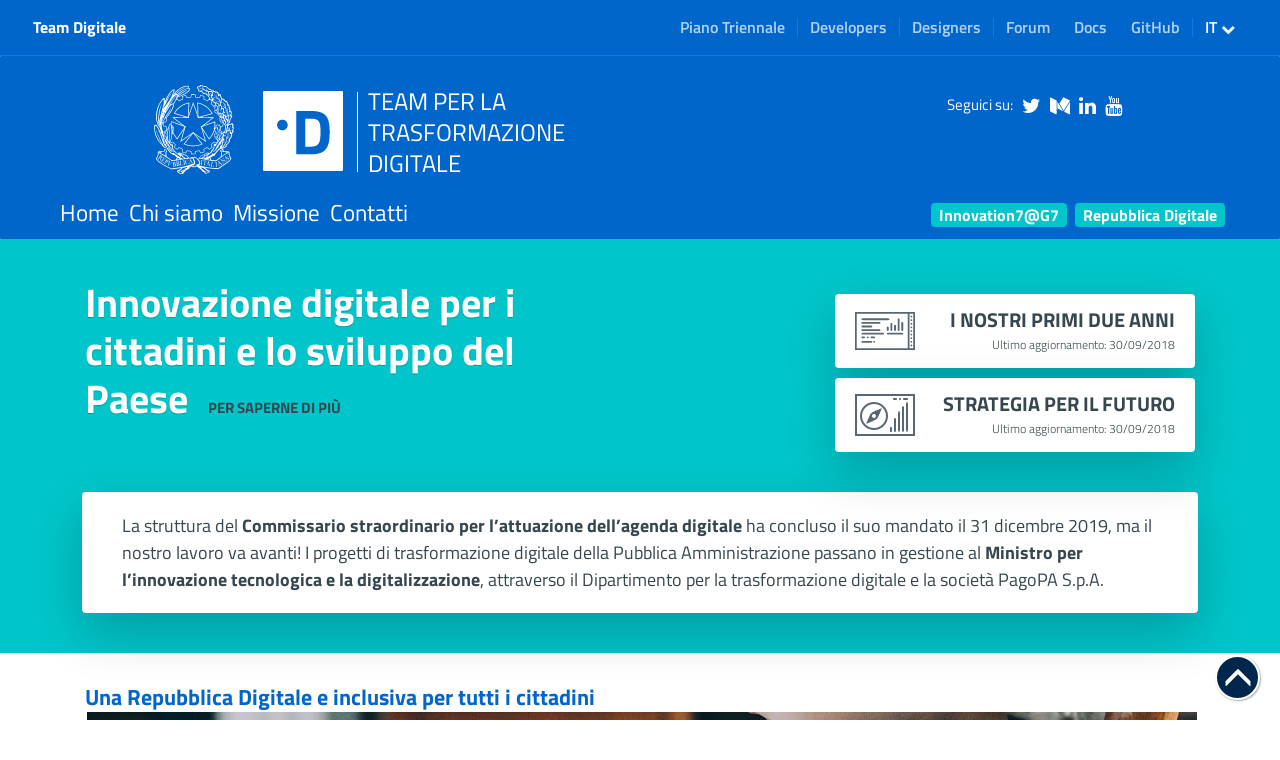

--- FILE ---
content_type: text/html; charset=utf-8
request_url: https://teamdigitale.governo.it/
body_size: 11304
content:
<!doctype html><!--[if lt IE 7]>
<html class="lt-ie9 lt-ie8 lt-ie7" lang="it"> <![endif]--><!--[if IE 7]>
<html class="lt-ie9 lt-ie8" lang="it"> <![endif]--><!--[if IE 8]>
<html class="lt-ie9" lang="it"> <![endif]--><html lang="it"><head><!--[if IE]>
    <script type="text/javascript">
        // Fix for IE ignoring relative base tags.
        // See http://stackoverflow.com/questions/3926197/html-base-tag-and-local-folder-path-with-internet-explorer
        (function() {
            var baseTag = document.getElementsByTagName('base')[0];
            baseTag.href = baseTag.href;
        })();
    </script>
    <![endif]--><meta charset="utf-8"><meta http-equiv="X-UA-Compatible" content="IE=edge"><meta name="cf-2fa-verify" content="31b7a70f9e753c2"><title>Home - Team per la Trasformazione Digitale</title><link rel="alternate" hreflang="en" href="/en/"><!-- Begin Jekyll SEO tag v2.1.4-custom --><!--




--><meta property="og:title" content="Home - Team per la Trasformazione Digitale"><meta name="description" content="Innovazione digitale per i cittadini e per lo sviluppo del Paese"><meta property="og:description" content="Innovazione digitale per i cittadini e per lo sviluppo del Paese"><link rel="canonical" href="https://teamdigitale.governo.it/"><meta property="og:url" content="https://teamdigitale.governo.it/"><meta property="og:site_name" content="Team per la Trasformazione Digitale"><meta property="og:type" content="WebSite"><meta property="og:image" content="https://teamdigitale.governo.it/images/logo_big.png"><meta name="twitter:image" content="https://teamdigitale.governo.it/images/logo_big.png"><meta name="twitter:card" content="summary_large_image"><meta name="twitter:site" content="@teamdigitaleIT"><script type="application/ld+json">{
    "@context": "http://schema.org",


    "@type": "WebSite",



    "name": "Team per la Trasformazione Digitale",



    "headline": "Home",



    "image": "https://teamdigitale.governo.it/images/logo_big.png",





    "description": "Innovazione digitale per i cittadini e per lo sviluppo del Paese",



    "publisher": {
        "@type": "Organization",
        "logo": {
            "@type": "ImageObject",
            "url": "https://teamdigitale.governo.it/images/logo_big.png"
        }
    },




    "url": "https://teamdigitale.governo.it/"
  }</script><!-- End Jekyll SEO tag --><meta name="viewport" content="width=device-width,initial-scale=1"><link rel="apple-touch-icon" sizes="180x180" href="/apple-touch-icon.png"><link rel="icon" type="image/png" href="/favicon-32x32.png" sizes="32x32"><link rel="icon" type="image/png" href="/favicon-16x16.png" sizes="16x16"><link rel="manifest" href="/manifest.json"><link rel="mask-icon" href="/safari-pinned-tab.svg" color="#5bbad5"><meta name="theme-color" content="#ffffff"><link rel="stylesheet" href="/styles/combined.css?202209201800"><link rel="stylesheet" href="/styles/icons.css"><link rel="stylesheet" href="/styles/share.css"><link rel="stylesheet" href="/styles/current.css?202209201800"><link rel="stylesheet" href="/assets/main.css?202209201800"><link href="/styles/dialog.css" rel="stylesheet"><link href="/styles/font-awesome.min.css" rel="stylesheet"><script src="/js/handlebars.min.js"></script></head><body class="layout-default language-it"><div class="row row-offcanvas row-offcanvas-right"><div class="sidebar-close"><a href="#" class="glyphicon glyphicon-remove" aria-hidden="true"></a></div><div id="sidebar" class="sidebar-offcanvas"><nav data-offset-bottom="250" data-offset-top="0" data-spy="_affix" tabindex="0" id="menu" class="hidden-print"><h2 class="sr-only">Team per la Trasformazione Digitale</h2><ul class="nav navmenu"><li class="sidenav-menu-item homepage"><a href="/">Home</a></li><li class="sidenav-menu-item team"><a href="/it/chi-siamo">Chi siamo</a></li><li class="sidenav-menu-item mission"><a href="/it/missione">Missione</a></li><li class="sidenav-menu-item contacts"><a href="/it/contatti">Contatti</a></li><li><a href="/it/repubblica-digitale">Repubblica Digitale</a></li><li><a href="/en/i7.html">Find out about the Innovation7@G7</a></li></ul><div class="sidebar-tools"><h5 class="sidebar-horizontal-separator">Il programma</h5><ul class="nav navmenu nopadding"><li><a href="https://pianotriennale-ict.italia.it">Piano Triennale</a></li></ul><h5 class="sidebar-horizontal-separator">Le community</h5><ul class="nav navmenu nopadding"><li><a href="https://developers.italia.it/" target="_blank">Developers</a></li><li><a href="https://designers.italia.it/" target="_blank">Designers</a></li></ul><h5 class="sidebar-horizontal-separator">Gli strumenti</h5><ul class="nav navmenu nopadding"><li><a href="https://forum.italia.it/" target="_blank">Forum</a></li><li><a href="https://docs.italia.it/" target="_blank">Docs</a></li><li><a href="https://github.com/italia/" target="_blank">GitHub</a></li></ul></div></nav></div></div><!--[if lt IE 8]>
<p class="browserupgrade">Versioni di Explorer inferiori alla 8 non sono supportate.
    Puoi effettuare un <a href="//browsehappy.com/"> aggiornamento del browser </a> per visualizzare correttamente il sito.</p>
<![endif]--><div class="nav-banner"><div class="container-fluid" id="slimheader"><div class="col-xs-8 col-sm-4 slimheader__institutional"><!--<a  href="#" class="slimheader__buttcanvas hidden-md hidden-lg">
                  <img src="[data-uri]">
                </a>--> <a href="https://teamdigitale.governo.it/">Team Digitale</a></div><div class="col-xs-12 col-sm-8 text-right"><ul class="slimheader__list"><li class="delimiter hidden-xs hidden-sm"><a class="u-color-white" href="https://pianotriennale-ict.italia.it">Piano Triennale</a></li><li class="delimiter hidden-xs hidden-sm"><a class="u-color-white" href="https://developers.italia.it/" target="_blank">Developers</a></li><li class="delimiter hidden-xs hidden-sm"><a class="u-color-white" href="https://designers.italia.it/" target="_blank">Designers</a></li><li class="hidden-xs hidden-sm"><a class="u-color-white" href="https://forum.italia.it/" target="_blank">Forum</a></li><li class="hidden-xs hidden-sm"><a class="u-color-white" href="https://docs.italia.it/" target="_blank">Docs</a></li><li class="delimiter hidden-xs hidden-sm"><a class="u-color-white" href="https://github.com/italia/" target="_blank">GitHub</a></li><li class="langSwitcher"><a href="#" id="dropdownLang" data-toggle="dropdown" aria-haspopup="true" aria-expanded="true">IT <i class="fa fa-chevron-down" aria-hidden="true"></i></a><ul class="lang_others dropdown-menu" aria-labelledby="dropdownLang"><li><a href="/" title="Versione italiana" class="active">IT</a></li><li><a href="/en/" title="Versione inglese">EN</a></li></ul></li></ul></div></div></div><div id="page_top"><header id="navbar" class="navbar navbar-default hidden-print"><div class="navbar-header container"><div class="row"><div class="col-xs-3 navbar__logo_container"><a tabindex="-1" href="/"><img alt="Digital Transformation Team logo" src="/images/loghi/dt-logo-white.svg" class="navbar__logo navbar__logo__digital img-responsive"> </a><a tabindex="-1" href="http://www.governo.it"><img alt="Italian Government logo" src="/images/loghi/governo.svg" class="hidden-xs hidden-sm navbar__logo" style=""></a></div><div class="col-xs-1 team-bar"></div><div class="col-md-4 col-xs-4 team-nav"><div style="padding-left:5px; padding-top:1px;"><a tabindex="-1" style="color:white;" href="/">TEAM PER LA<br>TRASFORMAZIONE<br>DIGITALE</a></div></div><div class="col-md-4 hidden-xs hidden-sm" style="text-align:right"><span style="font-size:15px; color: #fff;">Seguici su: &nbsp; <a href="https://twitter.com/teamdigitaleIT" target="_blank" style="color:white; text-decoration:none"><span class="fa fa-twitter" style="font-size:20px;"></span> </a>&nbsp; <a href="https://medium.com/team-per-la-trasformazione-digitale" target="_blank" style="color:white; text-decoration:none"><span class="fa fa-medium" style="font-size:20px;"></span> </a>&nbsp; <a href="https://www.linkedin.com/company/teamdigitale" target="_blank" style="color:white; text-decoration:none"><span class="fa fa-linkedin" style="font-size:20px;"></span> </a>&nbsp; <a href="https://www.youtube.com/channel/UCwOMMmrMXiktlvKXx4vHJ-g/" target="_blank" style="color:white; text-decoration:none"><span class="fa fa-youtube" style="font-size:20px;"></span></a></span></div></div><!-- row --></div><!-- display burger --> <a aria-controls="sidebar" data-target="#sidebar" data-toggle="offcanvas" title="navigation" aria-label="apri e chiudi menu" class="navbar-toggle hidden-md hidden-lg" href="#" id="nav-toggle"><span></span> </a><!-- navbar header container --><div class="container navbar-top-link positionRelative"><div class="row"><div class="col-md-8 text-left hidden-xs hidden-sm"><div class="navbar-top-link__item positionRelative homepage"><a href="/" class="active">Home</a></div><div class="navbar-top-link__item positionRelative team"><a href="/it/chi-siamo">Chi siamo</a></div><div class="navbar-top-link__item positionRelative mission"><a href="/it/missione">Missione</a></div><div class="navbar-top-link__item positionRelative contacts"><a href="/it/contatti">Contatti</a></div></div><div class="col-md-4 text-right navigation-highlights navbar-top-link__item"><div class="navtop-extra"><a href="/en/i7.html">Innovation7@G7</a></div><!--nav-top-extra--><div class="navtop-extra"><a href="/it/repubblica-digitale">Repubblica Digitale</a></div><!--nav-top-extra--></div></div></div></header></div><!-- home banner --><div class="home-banner"><div class="container"><div class="col-md-6 col-lg-6"><h2>Innovazione digitale per i cittadini e lo sviluppo del Paese</h2><a href="/it/chi-siamo" class="read-more-link">Per saperne di più</a></div><div class="col-md-6 col-lg-6"><div class="home-banner__buttons"><div class="button report-button"><a href="/it/report.htm"><svg viewBox="0 0 66 42" version="1.1" xmlns="http://www.w3.org/2000/svg" xmlns:xlink="http://www.w3.org/1999/xlink"><g stroke="none" stroke-width="1" fill="none" fill-rule="evenodd"><g fill="#5A6772" fill-rule="nonzero"><path d="M60,0 L60,42 L0,42 L0,0 L60,0 Z M58,40 L58,2 L2,2 L2,40 L58,40 Z M66,0 L66,42 L0,42 L0,0 L66,0 Z M64,40 L64,2 L2,2 L2,40 L64,40 Z M36,21 C35.447,21 35,20.553 35,20 L35,17 C35,16.447 35.447,16 36,16 C36.553,16 37,16.447 37,17 L37,20 C37,20.553 36.553,21 36,21 Z M40,12 C40.553,12 41,12.447 41,13 L41,20 C41,20.553 40.553,21 40,21 C39.447,21 39,20.553 39,20 L39,13 C39,12.447 39.447,12 40,12 Z M44,14 C44.553,14 45,14.447 45,15 L45,20 C45,20.553 44.553,21 44,21 C43.447,21 43,20.553 43,20 L43,15 C43,14.447 43.447,14 44,14 Z M48,7 C48.553,7 49,7.447 49,8 L49,20 C49,20.553 48.553,21 48,21 C47.447,21 47,20.553 47,20 L47,8 C47,7.447 47.447,7 48,7 Z M52,11 C52.553,11 53,11.447 53,12 L53,20 C53,20.553 52.553,21 52,21 C51.447,21 51,20.553 51,20 L51,12 C51,11.447 51.447,11 52,11 Z M8,34 C7.447,34 7,33.553 7,33 C7,32.447 7.447,32 8,32 L18,32 C18.553,32 19,32.447 19,33 C19,33.553 18.553,34 18,34 L8,34 Z M8,17 C7.447,17 7,16.553 7,16 C7,15.447 7.447,15 8,15 L18,15 C18.553,15 19,15.447 19,16 C19,16.553 18.553,17 18,17 L8,17 Z M51.9411765,23 C52.5267059,23 53,23.447 53,24 C53,24.553 52.5267059,25 51.9411765,25 L36.0588235,25 C35.4732941,25 35,24.553 35,24 C35,23.447 35.4732941,23 36.0588235,23 L51.9411765,23 Z M30.5294118,23 C31.3426471,23 32,23.447 32,24 C32,24.553 31.3426471,25 30.5294118,25 L8.47058824,25 C7.65735294,25 7,24.553 7,24 C7,23.447 7.65735294,23 8.47058824,23 L30.5294118,23 Z M26.7647059,19 C27.4478235,19 28,19.447 28,20 C28,20.553 27.4478235,21 26.7647059,21 L8.23529412,21 C7.55217647,21 7,20.553 7,20 C7,19.447 7.55217647,19 8.23529412,19 L26.7647059,19 Z M26.7647059,11 C27.4478235,11 28,11.447 28,12 C28,12.553 27.4478235,13 26.7647059,13 L8.23529412,13 C7.55217647,13 7,12.553 7,12 C7,11.447 7.55217647,11 8.23529412,11 L26.7647059,11 Z M36.1764706,7 C37.1848824,7 38,7.447 38,8 C38,8.553 37.1848824,9 36.1764706,9 L8.82352941,9 C7.81511765,9 7,8.553 7,8 C7,7.447 7.81511765,7 8.82352941,7 L36.1764706,7 Z M20.3,32.2737628 C20.65,31.9137628 21.33,31.9037628 21.71,32.2737628 C21.89,32.4637628 22,32.7237628 22,32.9837628 C22,33.2437628 21.89,33.5037628 21.71,33.6937628 C21.52,33.8737628 21.26,33.9837628 21,33.9837628 C20.73,33.9837628 20.48,33.8737628 20.29,33.6837628 C20.11,33.5137628 20,33.2537628 20,32.9837628 C20,32.7137628 20.11,32.4537628 20.3,32.2737628 Z M61.3,8.27376284 C61.65,7.91376284 62.33,7.90376284 62.71,8.27376284 C62.89,8.46376284 63,8.72376284 63,8.98376284 C63,9.24376284 62.89,9.50376284 62.71,9.69376284 C62.52,9.87376284 62.26,9.98376284 62,9.98376284 C61.73,9.98376284 61.48,9.87376284 61.29,9.68376284 C61.11,9.51376284 61,9.25376284 61,8.98376284 C61,8.71376284 61.11,8.45376284 61.3,8.27376284 Z M61.3,4.27376284 C61.65,3.91376284 62.33,3.90376284 62.71,4.27376284 C62.89,4.46376284 63,4.72376284 63,4.98376284 C63,5.24376284 62.89,5.50376284 62.71,5.69376284 C62.52,5.87376284 62.26,5.98376284 62,5.98376284 C61.73,5.98376284 61.48,5.87376284 61.29,5.68376284 C61.11,5.51376284 61,5.25376284 61,4.98376284 C61,4.71376284 61.11,4.45376284 61.3,4.27376284 Z M61.3,12.2737628 C61.65,11.9137628 62.33,11.9037628 62.71,12.2737628 C62.89,12.4637628 63,12.7237628 63,12.9837628 C63,13.2437628 62.89,13.5037628 62.71,13.6937628 C62.52,13.8737628 62.26,13.9837628 62,13.9837628 C61.73,13.9837628 61.48,13.8737628 61.29,13.6837628 C61.11,13.5137628 61,13.2537628 61,12.9837628 C61,12.7137628 61.11,12.4537628 61.3,12.2737628 Z M61.3,16.2737628 C61.65,15.9137628 62.33,15.9037628 62.71,16.2737628 C62.89,16.4637628 63,16.7237628 63,16.9837628 C63,17.2437628 62.89,17.5037628 62.71,17.6937628 C62.52,17.8737628 62.26,17.9837628 62,17.9837628 C61.73,17.9837628 61.48,17.8737628 61.29,17.6837628 C61.11,17.5137628 61,17.2537628 61,16.9837628 C61,16.7137628 61.11,16.4537628 61.3,16.2737628 Z M61.3,20.2737628 C61.65,19.9137628 62.33,19.9037628 62.71,20.2737628 C62.89,20.4637628 63,20.7237628 63,20.9837628 C63,21.2437628 62.89,21.5037628 62.71,21.6937628 C62.52,21.8737628 62.26,21.9837628 62,21.9837628 C61.73,21.9837628 61.48,21.8737628 61.29,21.6837628 C61.11,21.5137628 61,21.2537628 61,20.9837628 C61,20.7137628 61.11,20.4537628 61.3,20.2737628 Z M61.3,24.2737628 C61.65,23.9137628 62.33,23.9037628 62.71,24.2737628 C62.89,24.4637628 63,24.7237628 63,24.9837628 C63,25.2437628 62.89,25.5037628 62.71,25.6937628 C62.52,25.8737628 62.26,25.9837628 62,25.9837628 C61.73,25.9837628 61.48,25.8737628 61.29,25.6837628 C61.11,25.5137628 61,25.2537628 61,24.9837628 C61,24.7137628 61.11,24.4537628 61.3,24.2737628 Z M61.3,28.2737628 C61.65,27.9137628 62.33,27.9037628 62.71,28.2737628 C62.89,28.4637628 63,28.7237628 63,28.9837628 C63,29.2437628 62.89,29.5037628 62.71,29.6937628 C62.52,29.8737628 62.26,29.9837628 62,29.9837628 C61.73,29.9837628 61.48,29.8737628 61.29,29.6837628 C61.11,29.5137628 61,29.2537628 61,28.9837628 C61,28.7137628 61.11,28.4537628 61.3,28.2737628 Z M61.3,32.2737628 C61.65,31.9137628 62.33,31.9037628 62.71,32.2737628 C62.89,32.4637628 63,32.7237628 63,32.9837628 C63,33.2437628 62.89,33.5037628 62.71,33.6937628 C62.52,33.8737628 62.26,33.9837628 62,33.9837628 C61.73,33.9837628 61.48,33.8737628 61.29,33.6837628 C61.11,33.5137628 61,33.2537628 61,32.9837628 C61,32.7137628 61.11,32.4537628 61.3,32.2737628 Z M61.3,36.2737628 C61.65,35.9137628 62.33,35.9037628 62.71,36.2737628 C62.89,36.4637628 63,36.7237628 63,36.9837628 C63,37.2437628 62.89,37.5037628 62.71,37.6937628 C62.52,37.8737628 62.26,37.9837628 62,37.9837628 C61.73,37.9837628 61.48,37.8737628 61.29,37.6837628 C61.11,37.5137628 61,37.2537628 61,36.9837628 C61,36.7137628 61.11,36.4537628 61.3,36.2737628 Z M18,29 C17.447,29 17,28.553 17,28 C17,27.447 17.447,27 18,27 L21,27 C21.553,27 22,27.447 22,28 C22,28.553 21.553,29 21,29 L18,29 Z M8,29 C7.447,29 7,28.553 7,28 C7,27.447 7.447,27 8,27 L10,27 C10.553,27 11,27.447 11,28 C11,28.553 10.553,29 10,29 L8,29 Z M14,28.9875 C13.73,28.9875 13.48,28.8775 13.29,28.6975 C13.11,28.5075 13,28.2575 13,27.9875 C13,27.7175 13.11,27.4675 13.29,27.2775 C13.65,26.9075 14.34,26.9075 14.71,27.2775 C14.89,27.4675 15,27.7175 15,27.9875 C15,28.2575 14.89,28.5075 14.71,28.6975 C14.52,28.8775 14.27,28.9875 14,28.9875 Z" id="Shape"></path></g></g></svg> </a><a href="/it/report.htm" class="report-button__caption">I nostri primi due anni<br><span class="report-button__smalltext">Ultimo aggiornamento: 30/09/2018</span></a></div><div></div><div class="button future-button"><a href="/it/future.htm"><svg viewBox="0 0 60 42" version="1.1" xmlns="http://www.w3.org/2000/svg" xmlns:xlink="http://www.w3.org/1999/xlink"><g stroke="none" stroke-width="1" fill="none" fill-rule="evenodd"><g fill="#5A6772" fill-rule="nonzero"><path d="M60,0 L60,42 L0,42 L0,0 L60,0 Z M58,40 L58,2 L2,2 L2,40 L58,40 Z M36,38 C35.447,38 35,37.553 35,37 L35,34 C35,33.447 35.447,33 36,33 C36.553,33 37,33.447 37,34 L37,37 C37,37.553 36.553,38 36,38 Z M40,24 C40.553,24 41,24.6953333 41,25.5555556 L41,36.4444444 C41,37.3046667 40.553,38 40,38 C39.447,38 39,37.3046667 39,36.4444444 L39,25.5555556 C39,24.6953333 39.447,24 40,24 Z M44,17 C44.553,17 45,18.341 45,20 L45,35 C45,36.659 44.553,38 44,38 C43.447,38 43,36.659 43,35 L43,20 C43,18.341 43.447,17 44,17 Z M48,12 C48.553,12 49,12.8301429 49,13.8571429 L49,36.1428571 C49,37.1698571 48.553,38 48,38 C47.447,38 47,37.1698571 47,36.1428571 L47,13.8571429 C47,12.8301429 47.447,12 48,12 Z M52,8 C52.553,8 53,9.341 53,11 L53,35 C53,36.659 52.553,38 52,38 C51.447,38 51,36.659 51,35 L51,11 C51,9.341 51.447,8 52,8 Z M49,6 C48.447,6 48,5.553 48,5 C48,4.447 48.447,4 49,4 L52,4 C52.553,4 53,4.447 53,5 C53,5.553 52.553,6 52,6 L49,6 Z M39,6 C38.447,6 38,5.553 38,5 C38,4.447 38.447,4 39,4 L41,4 C41.553,4 42,4.447 42,5 C42,5.553 41.553,6 41,6 L39,6 Z M45,6 C44.73,6 44.48,5.89 44.29,5.71 C44.11,5.52 44,5.27 44,5 C44,4.73 44.11,4.48 44.29,4.29 C44.65,3.92 45.34,3.92 45.71,4.29 C45.89,4.48 46,4.73 46,5 C46,5.27 45.89,5.52 45.71,5.71 C45.52,5.89 45.27,6 45,6 Z" id="Shape"></path><path d="M19,36 C11.2680131,36 5,29.7319869 5,22 C5,14.2680131 11.2680131,8 19,8 C26.7319869,8 33,14.2680131 33,22 C33,29.7319869 26.7319869,36 19,36 Z M21.8284271,24.8284271 C20.0606603,26.5961942 11.2218254,29.7781746 11.2218254,29.7781746 C11.2218254,29.7781746 14.4038059,20.9393398 16.1715729,19.1715729 C17.9393399,17.403806 26.7781746,14.2218254 26.7781746,14.2218254 C26.7781746,14.2218254 23.596194,23.0606601 21.8284271,24.8284271 Z M19,34 C25.6274173,34 31,28.6274173 31,22 C31,15.3725827 25.6274173,10 19,10 C12.3725827,10 7,15.3725827 7,22 C7,28.6274173 12.3725827,34 19,34 Z M17.5857864,23.4142136 C18.3668351,24.1952622 19.6331649,24.1952622 20.4142136,23.4142136 C21.1952622,22.6331649 21.1952622,21.3668351 20.4142136,20.5857864 C19.6331649,19.8047378 18.3668351,19.8047378 17.5857864,20.5857864 C16.8047378,21.3668351 16.8047378,22.6331649 17.5857864,23.4142136 Z" id="Oval-278"></path></g></g></svg> </a><a href="/it/future.htm" class="future-button__caption">Strategia per il futuro<br><span class="future-button__smalltext">Ultimo aggiornamento: 30/09/2018</span></a></div></div></div><div class="col-12"><div class="button intro-button">La struttura del <a href="/it/chi-siamo">Commissario straordinario per l’attuazione dell’agenda digitale</a> ha concluso il suo mandato il 31 dicembre 2019, ma il nostro lavoro va avanti! I progetti di trasformazione digitale della Pubblica Amministrazione passano in gestione al <a href="https://innovazione.gov.it/" target="_blank">Ministro per l’innovazione tecnologica e la digitalizzazione</a>, attraverso il Dipartimento per la trasformazione digitale e la società PagoPA S.p.A.</div></div></div></div><!-- / home banner --><!-- container --><div class="container"><div class="row row-offcanvas row-offcanvas-left"><!--/.sidebar-offcanvas--><article tabindex="0" id="main" class="col-sm-12 col-md-12"><div id="medium" style="min-height:100px;"><div class="row" style="margin-top: 30px;"><div class="col-xs-1"></div><div class="col-xs-12"><small></small><h3 class="team-item-title"><a href="https://medium.com/team-per-la-trasformazione-digitale/una-repubblica-digitale-e-inclusiva-per-tutti-i-cittadini-36ae7aee1d1a" target="_blank" style="text-decoration: none;">Una Repubblica Digitale e inclusiva per tutti i cittadini</a></h3><img src="https://cdn-images-1.medium.com/fit/t/1110/333/0*-oY9wotAu81Mh7-m" class="img-responsive" style="margin: 2px;width:100%;" alt="Una Repubblica Digitale e inclusiva per tutti i cittadini"><p class="team-item-subtitle">Per avere dei servizi digitali che siano davvero alla portata di tutti è necessario contrastare l’emergenza digitale <small>– 16/10/2019</small></p></div></div><div class="row" style="margin-top: 30px;"><div class="col-md-4"><img src="https://cdn-images-1.medium.com/fit/t/690/210/1*c2ct3NSCIR_nkxXBEt6m7g.jpeg" class="img-responsive" alt="Come essere parte del progetto IO: una guida per gli enti pubblici"><h3 class="team-item-title"><a href="https://medium.com/team-per-la-trasformazione-digitale/progetto-io-guida-per-gli-enti-pubblici-integrazione-servizi-pubblica-amministrazione-smartphone-cittadini-f290306a611a" target="_blank" style="text-decoration: none;">Come essere parte del progetto IO: una guida per gli enti pubblici</a></h3><p class="team-item-subtitle">L’app dei servizi pubblici sta per arrivare negli store. Ora tocca alle PA integrarsi a IO e portare sempre più servizi sugli smartphone <small>– 09/03/2021</small></p></div><div class="col-md-4"><img src="https://cdn-images-1.medium.com/fit/t/690/210/1*DIpg-kS0ZbdJ9XxThTp4kw.jpeg" class="img-responsive" alt="pagoPA: nasce la società partecipata dallo Stato per i pagamenti digitali in Italia"><h3 class="team-item-title"><a href="https://medium.com/team-per-la-trasformazione-digitale/pagopa-societa-partecipata-pagamenti-digitali-pubblica-amministrazione-presidenza-del-consiglio-ministri-83d86ea1ecad" target="_blank" style="text-decoration: none;">pagoPA: nasce la società partecipata dallo Stato per i pagamenti digitali in Italia</a></h3><p class="team-item-subtitle">La piattaforma per i pagamenti digitali della Pubblica Amministrazione diventa società: un nuovo asset per lo sviluppo digitale e economico <small>– 02/09/2019</small></p></div><div class="col-md-4"><img src="https://cdn-images-1.medium.com/fit/t/690/210/1*J-dsRRVqO_Z-DSkWuQkavA.jpeg" class="img-responsive" alt="L’app per i cittadini progettata con i cittadini"><h3 class="team-item-title"><a href="https://medium.com/team-per-la-trasformazione-digitale/progetto-io-app-store-test-feedback-cittadini-servizi-pagare-scadenze-comunicare-pubblica-amministrazione-a7225030d65d" target="_blank" style="text-decoration: none;">L’app per i cittadini progettata con i cittadini</a></h3><p class="team-item-subtitle">Oltre 1.000 persone stanno già utilizzando IO, l’app dei servizi pubblici. Ecco cosa stiamo imparando e come sta evolvendo il progetto <small>– 08/08/2019</small></p></div></div><div class="row" style="margin-top: 30px;"><div class="col-md-4"><img src="https://cdn-images-1.medium.com/fit/t/690/210/1*lYpjqJeuMEqi1DGTSodtxA.jpeg" class="img-responsive" alt="Quanto costa un pagamento? Ecco perché pagoPA fa risparmiare lo Stato e i cittadini"><h3 class="team-item-title"><a href="https://medium.com/team-per-la-trasformazione-digitale/pagopa-costi-commissioni-risparmio-trasparenza-concorrenza-carta-di-credito-banca-paypal-postepay-satispay-d93a38f2b983" target="_blank" style="text-decoration: none;">Quanto costa un pagamento? Ecco perché pagoPA fa risparmiare lo Stato e i cittadini</a></h3><p class="team-item-subtitle">La piattaforma per i pagamenti digitali verso la PA garantisce trasparenza e concorrenza, con effetti positivi sulle commissioni <small>– 30/07/2019</small></p></div><div class="col-md-4"><img src="https://cdn-images-1.medium.com/fit/t/690/210/1*ZzOxzoOAX02Buo347iiQlw.jpeg" class="img-responsive" alt="Così abbiamo coinvolto le piccole software house nello sviluppo di prodotti open source"><h3 class="team-item-title"><a href="https://medium.com/team-per-la-trasformazione-digitale/developers-italia-software-house-sviluppo-prodotti-open-source-innovazione-digitale-dei-servizi-pubblici-83f9b3d252cc" target="_blank" style="text-decoration: none;">Così abbiamo coinvolto le piccole software house nello sviluppo di prodotti open source</a></h3><p class="team-item-subtitle">Troppo spesso le piccole aziende e le startup sono escluse dal processo di innovazione digitale dei servizi pubblici <small>– 25/07/2019</small></p></div><div class="col-md-4"><img src="https://cdn-images-1.medium.com/fit/t/690/210/1*RQrrpWTH8f5HRniUqu9iYA.jpeg" class="img-responsive" alt="Un kit per portare i servizi pubblici nel cloud"><h3 class="team-item-title"><a href="https://medium.com/team-per-la-trasformazione-digitale/migrazione-in-cloud-servizi-pubblica-amministrazione-vantaggi-rischi-strategie-44ec2439bebf" target="_blank" style="text-decoration: none;">Un kit per portare i servizi pubblici nel cloud</a></h3><p class="team-item-subtitle">Un viaggio in 5 tappe, per individuare i vantaggi, i rischi e le migliori strategie per migrare in cloud alcuni servizi pubblici della PA <small>– 23/07/2019</small></p></div></div><div class="row" style="margin-top: 30px;"><div class="col-md-4"><img src="https://cdn-images-1.medium.com/fit/t/690/210/1*NBf2kKq5XaTBq9NcUi6wlw.jpeg" class="img-responsive" alt="Rivoluzione open source: pubblicate le linee guida su acquisizione e riuso del software nella PA"><h3 class="team-item-title"><a href="https://medium.com/team-per-la-trasformazione-digitale/open-source-linee-guida-acquisizione-riuso-software-pubblica-amministrazione-fc8d7042d80a" target="_blank" style="text-decoration: none;">Rivoluzione open source: pubblicate le linee guida su acquisizione e riuso del software nella PA</a></h3><p class="team-item-subtitle">Le PA devono pubblicare in open source tutto il proprio codice e devono valutare software già esistente prima di realizzarne di nuovo <small>– 19/06/2019</small></p></div><div class="col-md-4"><img src="https://cdn-images-1.medium.com/fit/t/690/210/1*Ofq7PomG2vmoTg2vjBovww.jpeg" class="img-responsive" alt="Come far diventare il tuo Comune un’amministrazione virtuosa del digitale"><h3 class="team-item-title"><a href="https://medium.com/team-per-la-trasformazione-digitale/guida-trasformazione-digitale-comune-dieci-azioni-per-diventare-pubblica-amministrazione-virtuosa-7ac7ee356bf8" target="_blank" style="text-decoration: none;">Come far diventare il tuo Comune un’amministrazione virtuosa del digitale</a></h3><p class="team-item-subtitle">Dall’anagrafe unica ai pagamenti elettronici: 10 azioni per la trasformazione digitale di un Comune <small>– 03/09/2019</small></p></div><div class="col-md-4"><img src="https://cdn-images-1.medium.com/fit/t/690/210/1*jpfcGBhN0YnRFnNlsitwKg.jpeg" class="img-responsive" alt="I vantaggi della Carta d’identità elettronica, più semplice da richiedere con la nuova Agenda CIE"><h3 class="team-item-title"><a href="https://medium.com/team-per-la-trasformazione-digitale/carta-identita-elettronica-come-richiederla-agenda-cie-prenotazioni-appuntamento-in-comune-7dd104e8ee75" target="_blank" style="text-decoration: none;">I vantaggi della Carta d’identità elettronica, più semplice da richiedere con la nuova Agenda CIE</a></h3><p class="team-item-subtitle">Con la Carta d’identità elettronica l’Italia può contare su un documento di identità all’avanguardia in termini di sicurezza e innovazione <small>– 18/06/2019</small></p></div></div><div class="row" style="margin-top: 30px;"><div class="col-md-4"><img src="https://cdn-images-1.medium.com/fit/t/690/210/0*OVQg7dWoLChs-D9x" class="img-responsive" alt="Una strategia per le infrastrutture digitali della Pubblica Amministrazione"><h3 class="team-item-title"><a href="https://medium.com/team-per-la-trasformazione-digitale/strategia-infrastrutture-digitali-servizi-pubblica-amministrazione-cloud-polo-strategico-nazionale-923625728a30" target="_blank" style="text-decoration: none;">Una strategia per le infrastrutture digitali della Pubblica Amministrazione</a></h3><p class="team-item-subtitle">La proposta di un “Polo strategico nazionale” per mettere al sicuro tutti i servizi digitali fondamentali della PA. E risparmiare miliardi <small>– 18/06/2019</small></p></div><div class="col-md-4"><img src="https://cdn-images-1.medium.com/fit/t/690/210/1*OeowtiieuSIWVR-Iyq-gAQ.jpeg" class="img-responsive" alt="Il 2019 anno di svolta per ANPR: l’Italia verso l’anagrafe nazionale"><h3 class="team-item-title"><a href="https://medium.com/team-per-la-trasformazione-digitale/anpr-anagrafe-nazionale-unica-comuni-45-milioni-cittadini-certificati-anagrafici-cambio-residenza-cie-77a07b196125" target="_blank" style="text-decoration: none;">Il 2019 anno di svolta per ANPR: l’Italia verso l’anagrafe nazionale</a></h3><p class="team-item-subtitle">Nei prossimi 12 mesi l’Anagrafe Nazionale della Popolazione Residente potrà raggiungere 45 milioni di cittadini italiani <small>– 28/03/2019</small></p></div><div class="col-md-4"><img src="https://cdn-images-1.medium.com/fit/t/690/210/1*UT6ygIcmgz9y1oSCGxwbiw.jpeg" class="img-responsive" alt="La crescita dei pagamenti digitali in Italia: tutti i numeri di pagoPA"><h3 class="team-item-title"><a href="https://medium.com/team-per-la-trasformazione-digitale/pagopa-pagamenti-digitali-pubblica-amministrazione-piattaforma-in-crescita-bollo-auto-multe-bancomat-84c3c88163cd" target="_blank" style="text-decoration: none;">La crescita dei pagamenti digitali in Italia: tutti i numeri di pagoPA</a></h3><p class="team-item-subtitle">Cresce in doppia cifra la piattaforma per i pagamenti digitali verso la Pubblica Amministrazione. Nel 2019 un vero cambio di passo <small>– 05/03/2019</small></p></div></div><div class="row" style="margin-top: 30px;"><div class="col-md-4"><img src="https://cdn-images-1.medium.com/fit/t/690/210/1*3sTM0ZIR5TOO-fn6C6svHQ.jpeg" class="img-responsive" alt="Progetto IO, i 5 passi verso l’app dei servizi pubblici"><h3 class="team-item-title"><a href="https://medium.com/team-per-la-trasformazione-digitale/progetto-io-app-store-versione-beta-demo-cittadino-servizi-pubblica-amministrazione-1e5805666997" target="_blank" style="text-decoration: none;">Progetto IO, i 5 passi verso l’app dei servizi pubblici</a></h3><p class="team-item-subtitle">Il percorso che porterà alla pubblicazione negli store di IO, l’applicazione dei servizi pubblici <small>– 14/02/2019</small></p></div><div class="col-md-4"><img src="https://cdn-images-1.medium.com/fit/t/690/210/1*BEDnmb06ARVE2dFwnG_17A.png" class="img-responsive" alt="Un modello per i siti dei Comuni italiani"><h3 class="team-item-title"><a href="https://medium.com/team-per-la-trasformazione-digitale/modello-standard-sito-web-comuni-design-prototipo-mobile-first-open-source-organizzazione-contenuti-38b330e695a1" target="_blank" style="text-decoration: none;">Un modello per i siti dei Comuni italiani</a></h3><p class="team-item-subtitle">Un prototipo di sito web per i Comuni italiani basato su alcune delle migliori esperienze locali <small>– 11/02/2019</small></p></div><div class="col-md-4"><img src="https://cdn-images-1.medium.com/fit/t/690/210/1*1LI9TzwDU1l6IyJFBRcULw.jpeg" class="img-responsive" alt="Data & Analytics Framework (DAF) e open data: a che punto siamo"><h3 class="team-item-title"><a href="https://medium.com/team-per-la-trasformazione-digitale/pubblica-amministrazione-open-data-analytics-framework-daf-piattaforma-digitale-nazionale-dati-pdnd-b5d464f3c5a4" target="_blank" style="text-decoration: none;">Data & Analytics Framework (DAF) e open data: a che punto siamo</a></h3><p class="team-item-subtitle">Lo stato dell’arte per gli open data in Italia, verso una “Piattaforma Digitale Nazionale Dati” <small>– 12/03/2019</small></p></div></div><div class="row" style="margin-top: 30px;"><div class="col-md-4"><img src="https://cdn-images-1.medium.com/fit/t/690/210/1*7Ea2vtCj_MhxPFfgc7r4KA.jpeg" class="img-responsive" alt="L’Italia nell’eGovernment Benchmark 2018: un problema di maturità digitale dei servizi o del Paese?"><h3 class="team-item-title"><a href="https://medium.com/team-per-la-trasformazione-digitale/italia-egovernment-benchmark-2018-commissione-europea-dg-connect-de38da7b806f" target="_blank" style="text-decoration: none;">L’Italia nell’eGovernment Benchmark 2018: un problema di maturità digitale dei servizi o del Paese?</a></h3><p class="team-item-subtitle">Metodologia, obiettivi e valutazione dei risultati, senza trascurare le caratteristiche strutturali del Paese <small>– 06/12/2018</small></p></div><div class="col-md-4"><img src="https://cdn-images-1.medium.com/fit/t/690/210/1*FPt08gJca44vSiD-ZCxqow.jpeg" class="img-responsive" alt="Commissario allo specchio"><h3 class="team-item-title"><a href="https://medium.com/team-per-la-trasformazione-digitale/luca-attias-commissario-agenda-digitale-consigli-a-se-stesso-206c2ea67fd9" target="_blank" style="text-decoration: none;">Commissario allo specchio</a></h3><p class="team-item-subtitle">Il “Lele Oriali” di Ligabue deve essere sempre il tuo primo riferimento <small>– 21/11/2018</small></p></div><div class="col-md-4"><img src="https://cdn-images-1.medium.com/fit/t/690/210/1*2jx-VWgvqJfMN3BB7UP-Zg.jpeg" class="img-responsive" alt="Docs Italia, documenti più semplici per una Pubblica Amministrazione più semplice"><h3 class="team-item-title"><a href="https://medium.com/team-per-la-trasformazione-digitale/docs-italia-piattaforma-documenti-pubblica-amministrazione-burocrazia-semplice-cbbf74905f00" target="_blank" style="text-decoration: none;">Docs Italia, documenti più semplici per una Pubblica Amministrazione più semplice</a></h3><p class="team-item-subtitle">Una piattaforma per tutte le amministrazioni: per cambiare il linguaggio e il modo di comunicare della burocrazia <small>– 12/03/2019</small></p></div></div><div class="row" style="margin-top: 30px;"><div class="col-md-4"><img src="https://cdn-images-1.medium.com/fit/t/690/210/0*Wc1ruJ_DQ84C8ptr" class="img-responsive" alt="Innovazione nella Pubblica Amministrazione, arriva la carta dei principi tecnologici del…"><h3 class="team-item-title"><a href="https://medium.com/team-per-la-trasformazione-digitale/carta-dei-principi-tecnologici-del-procurement-pubblica-amministrazione-innovazione-dbdfcab2745" target="_blank" style="text-decoration: none;">Innovazione nella Pubblica Amministrazione, arriva la carta dei principi tecnologici del…</a></h3><p class="team-item-subtitle">Un patto con i fornitori di tecnologia per una Pubblica Amministrazione più efficace e moderna <small>– 12/03/2019</small></p></div><div class="col-md-4"><img src="https://cdn-images-1.medium.com/fit/t/690/210/1*LtUik7us2v4jcUgeu0n-nA.jpeg" class="img-responsive" alt="Sbagliando si impara"><h3 class="team-item-title"><a href="https://medium.com/team-per-la-trasformazione-digitale/documento-postmortem-tecnologia-pubblica-amministrazione-cdb5c7c73728" target="_blank" style="text-decoration: none;">Sbagliando si impara</a></h3><p class="team-item-subtitle">La buona pratica del postmortem nell'industria IT applicata alle tecnologie della Pubblica Amministrazione <small>– 12/03/2019</small></p></div><div class="col-md-4"><img src="https://cdn-images-1.medium.com/fit/t/690/210/0*uadPaLKJDXkXYz2c." class="img-responsive" alt="Una storia dal 2022, e una strada per renderla possibile: Anna e il progetto IO"><h3 class="team-item-title"><a href="https://medium.com/team-per-la-trasformazione-digitale/progetto-io-app-cittadino-servizi-pubblica-amministrazione-22e8bbfec3ed" target="_blank" style="text-decoration: none;">Una storia dal 2022, e una strada per renderla possibile: Anna e il progetto IO</a></h3><p class="team-item-subtitle">Nasce IO, la fase sperimentale del progetto per lo sviluppo di un'applicazione dei servizi pubblici <small>– 19/06/2021</small></p></div></div><div class="row" style="margin-top: 30px;"><div class="col-md-4"><img src="https://cdn-images-1.medium.com/fit/t/690/210/0*JvmvpVQEAjsxmC53." class="img-responsive" alt="Dalle infrastrutture ai servizi"><h3 class="team-item-title"><a href="https://medium.com/team-per-la-trasformazione-digitale/cloud-pubblica-amministrazione-italia-infrastrutture-servizi-66f38ce3fa75" target="_blank" style="text-decoration: none;">Dalle infrastrutture ai servizi</a></h3><p class="team-item-subtitle">L'impatto del Cloud nella Pubblica Amministrazione <small>– 12/03/2019</small></p></div><div class="col-md-4"><img src="https://cdn-images-1.medium.com/fit/t/690/210/0*k0gwlXHgia18YVVA." class="img-responsive" alt="Mense scolastiche del terzo tipo: servizi digitali reali a disposizione dei cittadini"><h3 class="team-item-title"><a href="https://medium.com/team-per-la-trasformazione-digitale/club-digitali-virtuosi-ripalta-cremasca-cremona-servizi-digitali-mense-scolastiche-96d2b5b35f5" target="_blank" style="text-decoration: none;">Mense scolastiche del terzo tipo: servizi digitali reali a disposizione dei cittadini</a></h3><p class="team-item-subtitle">Ripalta Cremasca, in provincia di Cremona, esempio di amministrazione virtuosa <small>– 19/04/2018</small></p></div><div class="col-md-4"><img src="https://cdn-images-1.medium.com/fit/t/690/210/1*ZlQz459ELSUk16-utZahDA.jpeg" class="img-responsive" alt="Diversamente connessi: un esempio virtuoso"><h3 class="team-item-title"><a href="https://medium.com/team-per-la-trasformazione-digitale/club-digitali-virtuosi-corte-dei-conti-idea-pa-cloud-connettivita-spc2-92771ae81428" target="_blank" style="text-decoration: none;">Diversamente connessi: un esempio virtuoso</a></h3><p class="team-item-subtitle">Cloud e connettività SPC2: la Corte dei Conti risparmia €750.000 <small>– 13/04/2018</small></p></div></div><div class="row" style="margin-top: 30px;"></div><div class="row" style="margin-top: 30px;"></div><div class="row" style="margin-top: 30px;"></div><div class="row" style="margin-top: 30px;"></div><div class="row" style="margin-top: 30px;"></div><div class="row" style="margin-top: 30px;"></div><div class="row" style="margin-top: 30px;"></div><div class="row" style="margin-top: 30px;"></div><div class="row" style="margin-top: 30px;"></div><div class="row" style="margin-top: 30px;"></div><div class="row" style="margin-top: 30px;"></div><div class="row" style="margin-top: 30px;"></div><div class="row" style="margin-top: 30px;"></div><div class="row" style="margin-top: 30px;"></div><div class="row" style="margin-top: 30px;"></div><div class="row" style="margin-top: 30px;"></div></div></article></div></div><a href="#page_top" title="Torna all'inizio del contenuto" class="sr-only">Torna all'inizio del contenuto</a><!--<aside class="lg-partecipa clearfix hidden-print">
      <h3>
          <i class="glyphicon glyphicon-edit"> </i>
          Vuoi contribuire ? Partecipa creando una issue
          sul <a href="https://github.com/italia-it/designer.italia.it">repository GitHub</a><br>
      </h3>
  </aside>--><footer id="footer" class="hidden-print" tabindex="0"><div class="container"><div class="row"><div class="col-md-3 col-sm-6 col-xs-12"><div class="footer__logoteam"><div class="pull-left footer__logoteam__img"><a href="https://teamdigitale.governo.it" class=""><img src="/images/loghi/dt-logo-white.svg" alt="Logo Team Digitale"></a></div><div class="footer__logoteam__string"><a href="https://teamdigitale.governo.it" class="">Team per la Trasformazione Digitale</a></div></div><!--/footer__logod--></div><div class="col-md-3 col-sm-6 col-xs-12"><div class="footer__logogov"><div class="pull-left footer__logogov__img"><a href="http://www.governo.it" target="_blank" class=""><img src="/images/loghi/governo.svg" alt="Italian Government"></a></div><div class="footer__logogov__string"><a href="http://www.governo.it" target="_blank" class="">Presidenza del Consiglio dei Ministri</a></div></div><!--/footer__logogov--></div></div><!--/row--><div class="row"><div class="col-xs-12 text-right hidden-xs"><span style="font-size:15px; color: #fff;">Seguici su: &nbsp; <a href="https://twitter.com/teamdigitaleIT" target="_blank" style="color:white; text-decoration:none"><span class="fa fa-twitter" style="font-size:20px;"></span> </a>&nbsp; <a href="https://medium.com/team-per-la-trasformazione-digitale" target="_blank" style="color:white; text-decoration:none"><span class="fa fa-medium" style="font-size:20px;"></span> </a>&nbsp; <a href="https://www.linkedin.com/company/teamdigitale" target="_blank" style="color:white; text-decoration:none"><span class="fa fa-linkedin" style="font-size:20px;"></span> </a>&nbsp; <a href="https://www.youtube.com/channel/UCwOMMmrMXiktlvKXx4vHJ-g/" target="_blank" style="color:white; text-decoration:none"><span class="fa fa-youtube" style="font-size:20px;"></span></a></span></div><div class="col-xs-12 text-center hidden-sm hidden-md hidden-lg"><span style="font-size:15px; color: #fff;">Seguici su: &nbsp; <a href="https://twitter.com/teamdigitaleIT" target="_blank" style="color:white; text-decoration:none"><span class="fa fa-twitter" style="font-size:20px;"></span> </a>&nbsp; <a href="https://medium.com/team-per-la-trasformazione-digitale" target="_blank" style="color:white; text-decoration:none"><span class="fa fa-medium" style="font-size:20px;"></span> </a>&nbsp; <a href="https://www.linkedin.com/company/teamdigitale" target="_blank" style="color:white; text-decoration:none"><span class="fa fa-linkedin" style="font-size:20px;"></span> </a>&nbsp; <a href="https://www.youtube.com/channel/UCwOMMmrMXiktlvKXx4vHJ-g/" target="_blank" style="color:white; text-decoration:none"><span class="fa fa-youtube" style="font-size:20px;"></span></a></span></div></div></div><!--/container--><div class="container"><div class="row"><ul class="col-xs-12 footer__links clearfix"><li><a href="/it/privacy-policy.htm" title="Privacy policy">Privacy policy</a></li><li><a href="http://www.governo.it/note-legali" title="Note legali" target="_blank">Note legali</a></li><li><a href="/it/spese.htm" title="Spese del Team">Spese del Team</a></li></ul></div></div></footer><a href="#page_top" title="Torna all'inizio del contenuto" class="scrollto_top"><span><span class="sr-only">Torna all'inizio del contenuto</span></span></a><script src="/js/combined.js?202209201800"></script><script src="/js/jquery.sticky-sidebar.min.js"></script><script src="/js/teamdigitale.js?202209201800"></script></body></html>

--- FILE ---
content_type: text/css; charset=utf-8
request_url: https://teamdigitale.governo.it/styles/icons.css
body_size: 226
content:
@font-face{font-family:governo;src:url(../fonts/governo.eot);src:url(../fonts/governo.eot?#iefix) format("embedded-opentype"),url(/fonts/governo.woff) format("woff"),url(/fonts/governo.ttf) format("truetype"),url(/fonts/governo.svg#governo) format("svg");font-weight:400;font-style:normal}[data-icon]:before{font-family:governo!important;content:attr(data-icon);font-style:normal!important;font-weight:400!important;font-variant:normal!important;text-transform:none!important;speak:none;line-height:1;-webkit-font-smoothing:antialiased;-moz-osx-font-smoothing:grayscale}[class*=" icon-"]:before,[class^=icon-]:before{font-family:governo!important;font-style:normal!important;font-weight:400!important;font-variant:normal!important;text-transform:none!important;speak:none;line-height:1;-webkit-font-smoothing:antialiased;-moz-osx-font-smoothing:grayscale}.icon-facebook:before{content:"a"}.icon-sharethis:before{content:"c"}.icon-icon-arrow-right:before{content:"b"}.icon-icon-camera:before{content:"d"}.icon-icon-dots:before{content:"e"}.icon-icon-dots-vertical:before{content:"f"}.icon-icon-foto:before{content:"g"}.icon-icon-lente:before{content:"h"}.icon-slideshare:before{content:"j"}.icon-twitter:before{content:"i"}.icon-youtube:before{content:"k"}.icon-google-plus:before{content:"l"}.icon-flickr:before{content:"m"}.icon-rss-two:before{content:"n"}.icon-icon-arrow-left:before{content:"o"}.icon-icon-top:before{content:"p"}.icon-icon-bottom:before{content:"q"}.icon-icon-pdf:before{content:"G"}.icon-icon-left:before{content:"s"}.icon-icon-right:before{content:"t"}.icon-icon-play:before{content:"u"}.icon-icon-expand-media:before{content:"v"}.icon-icon-close:before{content:"w"}.icon-icon-pin:before{content:"x"}.icon-icon-view-01:before{content:"y"}.icon-icon-view-02:before{content:"z"}.icon-icon-close-02:before{content:"A"}.icon-icon-radio-off:before{content:"B"}.icon-icon-radio-on:before{content:"C"}.icon-icon-document:before{content:"D"}.icon-icon-link:before{content:"E"}.icon-whatsapp:before{content:"F"}.icon-icon-pdf2:before{content:"r"}.icon-angle-double-left:before{content:"H"}.icon-angle-double-right:before{content:"I"}.icon-instagram:before{content:"\4a"}.icon-pinterest-p:before{content:"\4b"}.icon-icon-related:before{content:"\4c"}.icon-icon-right:before{content:"\74"}

--- FILE ---
content_type: text/css; charset=utf-8
request_url: https://teamdigitale.governo.it/styles/share.css
body_size: 294
content:
.share_buttons_container{margin-right:200px}.share_buttons{display:block;position:relative;z-index:0;float:right;text-decoration:none}.share_buttons .share_buttons_trigger{width:32px;height:32px;line-height:32px;font-size:1em;text-align:center;display:block;background:#06c;color:#fff;float:left;transition:all .3s}.share_buttons .share_buttons_trigger:hover{text-decoration:none}.share_buttons .share_buttons_container{overflow:hidden;display:block;text-align:right;width:0;height:32px;position:absolute;z-index:100;top:0;right:100%;margin:0 2px 0 0;transition:all .3s}.share_buttons .share_buttons_container a{color:#fff;background:#06c;display:inline-block;width:32px;height:32px;text-align:center;line-height:32px;font-size:1.4em;text-decoration:none;margin-left:-2px}.share_buttons .share_buttons_container a:hover{text-decoration:none}.share_buttons.active .share_buttons_container{width:340px}.share_buttons.active .share_buttons_trigger{background:#f2f2f2;color:#06c}.share_buttons.active .share_buttons_trigger:hover{text-decoration:none}.share_buttons_wrapper{position:absolute;z-index:1;width:100%;margin-top:5px;margin-left:5px}.share_buttons_wrapper.active{z-index:100}.share_buttons_scroller{position:absolute;z-index:1;width:550px;-webkit-transform:translateZ(0);-moz-transform:translateZ(0);-ms-transform:translateZ(0);-o-transform:translateZ(0);transform:translateZ(0);-webkit-touch-callout:none;-webkit-user-select:none;-moz-user-select:none;-ms-user-select:none;user-select:none;-webkit-text-size-adjust:none;-moz-text-size-adjust:none;-ms-text-size-adjust:none;-o-text-size-adjust:none;text-size-adjust:none}.share_buttons_left{display:block;position:relative;z-index:0;float:left;text-decoration:none}.share_buttons_left .share_buttons_trigger{width:46px;height:46px;line-height:54px;font-size:1.55em;text-align:center;display:block;background:0 0;color:#444e57;float:left}.share_buttons_left .share_buttons_trigger:hover{text-decoration:none}.share_buttons_left span.icon{display:inline;float:none;overflow:visible;height:auto;line-height:normal;background:0 0;font-size:inherit;padding:0;color:inherit}.share_buttons_left .share_buttons_container{overflow:hidden;display:block;text-align:left;width:0;height:46px;position:absolute;z-index:100;top:0;left:100%;margin:0 2px 0 0}.share_buttons_left .share_buttons_container a:hover{text-decoration:none}.share_buttons_left.active .share_buttons_container{width:500px}.share_buttons_left.active .share_buttons_trigger{background:#444e57;color:#fff}.share_buttons_left.active .share_buttons_trigger:hover{text-decoration:none}.share_buttons_left.active span{width:0;padding:0}.share_more_container{margin:0;display:none}.share_more_container.active{display:inline}.reveal_container{position:absolute;z-index:1;top:10px;right:0;height:36px;text-align:right;width:50%;border-left:1px solid #b1b7bc}.toggle-menu-related{color:#888;display:inline-block;margin-right:16px}.toggle-menu-related span.icon{font-size:1.8em;float:right;color:#444e57}.toggle-menu-related p{float:left;margin-top:5px;margin-right:10px;color:#888}.noscroll{-webkit-transform:translate(0,0)!important;-moz-transform:translate(0,0)!important;-ms-transform:translate(0,0)!important;-o-transform:translate(0,0)!important;transform:translate(0,0)!important}

--- FILE ---
content_type: text/css; charset=utf-8
request_url: https://teamdigitale.governo.it/styles/current.css?202209201800
body_size: 2634
content:
.gov-link{text-align:left}.gov-link p{font-size:18px;margin:0;line-height:50px}.gov-link a{color:#fff}.beta-badge{display:inline-block;font-size:11px;padding:.1em .5em;margin-left:.5em;background:#7db2e8;color:#06c;font-weight:700;border-radius:1em;vertical-align:middle;margin-bottom:.4em}@media (min-width:768px){.beta-badge{font-size:14px}}.beta-badge.hired{background-color:#eee}span[tabindex="0"]{display:none}a.swich-language,a.swich-language:hover{color:#fff;text-decoration:underline}.title-section{border-bottom:1px solid #0083dd;color:#000;font-size:24px;font-weight:400;margin-bottom:20px;padding-top:20px;padding-bottom:10px;text-align:left}@media (min-width:768px){.title-section{border-bottom:0 none;font-size:38px;letter-spacing:-1px;padding-bottom:5px;padding-left:20px}}.title-section small{color:#3f51b5;font-size:18px}@media (min-width:768px){.title-section-border::after{content:"";display:block;height:8px;margin-top:25px;opacity:.6;width:100%}}.owl-carousel{cursor:grab}.owl-carousel *{will-change:transform}.owl-carousel:focus{cursor:grab}.owl-carousel:active{cursor:grab}.owl-carousel:hover{cursor:grab}.team-item{padding-right:10px;width:100%}.team-member-picture-wrapper{margin-bottom:20px;overflow:hidden;position:relative}.team-member-picture-wrapper:hover .team-item-picture img{transform:scale(1.1)}.team-member-picture-wrapper:hover .team-member-find-overlay{transform:translateY(0)}.team-member-picture-wrapper .team-member-find{bottom:0;left:0;opacity:1;padding:0;position:absolute;transition:all .4s ease-in-out 0s;width:100%}.team-member-picture-wrapper .team-member-find-overlay{background:rgba(0,0,0,.8) none repeat scroll 0 0;color:#fff;font-size:14px;height:70px;position:relative;text-align:center;transform:translateY(70px);transition:all .3s ease-in-out 0s;width:100%}.team-member-picture-wrapper .team-member-find-overlay a{color:#fff}.team-member-picture-wrapper .team-member-find-overlay .block-link{border-radius:100%;height:40px;line-height:40px;margin-right:4px;padding-top:0;transition:all .3s ease-in-out 0s;width:40px}.team-member-picture-wrapper .team-member-find-overlay .block-link:hover{background:#fff none repeat scroll 0 0;color:#333}.team-member-picture-wrapper .team-member-find-content{margin-top:-20px;position:absolute;text-align:center;top:50%;width:100%}.team-item-picture{overflow:hidden;transition:all 1.2s ease-in-out 0s}.team-item-picture img{transform:scale(1);transition:all 1.2s linear 0s;width:100%}@media (min-width:768px){.team-item-picture img{margin-bottom:0}}.team-item-content span.fa{margin-right:5px}.team-item-content p{word-wrap:break-word}.team-item-title{font-size:22px;font-weight:700;line-height:26px;margin-bottom:0;margin-top:0}.team-item-subtitle{font-size:15px;font-style:italic;padding:5px 0;margin:0}.block-link{border:1px solid #fff;border-radius:6px;display:inline-block;padding:5px}.fa{font-size:17px;margin-right:0;vertical-align:middle}.mm-social-icons a:hover .fa{background:#0083dd none repeat scroll 0 0}.mm-social-icons .fa{background:#fff none repeat scroll 0 0;border:0 none;border-radius:50%;display:inline-block;font-size:18px;height:40px;padding:12px 10px 10px;text-align:center;transition:all .3s ease-in-out 0s;width:40px}.img-responsive,article img{display:block;max-width:100%;height:auto}.grid{margin:0 -10px 0 -10px}@media (max-width:767px){.grid{margin:0}}.clearfix:after,.clearfix:before{content:" ";display:table}.clearfix:after{clear:both}.grid-item{height:auto;margin:0 1% 26px 1%}@media (max-width:767px){.grid-item{margin:0 0 20px 0}}@media (min-width:768px) and (max-width:991px){.grid-item{margin:0 1% 20px 1%}}.box_text h4{font-weight:700}.box_text .h3,.box_text h3{font-size:1.16em}.box_text.box_text_large{padding:24px}.box_text.box_text_large h1 a{display:block;color:#000}.box_text.box_text_large h2.title_large{font-size:2.667em}@media (max-width:767px){.box_text.box_text_large h2.title_large{font-size:1.778em;line-height:1.2}}@media (min-width:768px) and (max-width:991px){.box_text.box_text_large h2.title_large{font-size:2.7775em}}.box_text.box_text_large h2 a{color:#000;display:block}.box_text.box_text_large h2 a:focus{background:#ff8c00;outline:#ff8c00 solid 0}.box_text.box_text_large .h6,.box_text.box_text_large h6{margin-top:20px}.box_text.box_text_large p{color:#5a6772;font-size:1.778em;line-height:1.2;margin-bottom:50px}@media (max-width:767px){.box_text.box_text_large p{font-size:1.12em;line-height:1.4;margin-bottom:12px}}@media (min-width:768px) and (max-width:991px){.box_text.box_text_large p{font-size:1.38em;line-height:1.3;margin-bottom:25px}}.box_text.box_text_large p.h6{font-size:.85em;margin-top:0;margin-bottom:25px}@media (max-width:767px){.box_text.box_text_large p.h6{margin-bottom:12px}}@media (max-width:767px){.box_text.box_text_large{margin-bottom:10px}}@media (min-width:768px) and (max-width:991px){.box_text.box_text_large{margin-bottom:30px}}.box_text.box_text_small{background:#fff;overflow:hidden;-webkit-box-shadow:0 1px 2px 0 rgba(80,80,80,.55);-moz-box-shadow:0 1px 2px 0 rgba(80,80,80,.55);box-shadow:0 1px 2px 0 rgba(80,80,80,.55);-webkit-border-radius:4px;-moz-border-radius:4px;border-radius:4px}.box_text.box_text_small a{display:block}.box_text.box_text_small .box_text_thumb{overflow:hidden;position:relative;z-index:0}.box_text.box_text_small .box_text_thumb_icon{display:block;position:absolute;z-index:100;width:100%;height:100%;text-align:center;color:#fff;top:0;left:0}.box_text.box_text_small .box_text_thumb_icon i,.box_text.box_text_small .box_text_thumb_icon span.icon{position:absolute;width:100%;top:50%;left:0;z-index:100;text-align:center;font-size:3.78em;margin-top:-34px}.box_text.box_text_small .box_text_thumb img{width:100%;height:auto;display:block;position:relative;z-index:0}.box_text.box_text_small .box_text_container{padding:32px 24px 24px 24px}.box_text.box_text_small .box_text_container p{line-height:1.5}.box_text.box_text_small .h4,.box_text.box_text_small h4{font-size:1.16em;font-weight:400;line-height:1.3}.box_text.box_text_small .h4 a:focus,.box_text.box_text_small h4 a:focus{background:#ff8c00;outline:#ff8c00 solid 0}.box_text.box_text_small p{color:#5a6772;font-size:1em}.box_text.box_text_small p.box_text_small_date{font-size:.85em;font-weight:400}.box_text.box_text_small p.h6{font-size:.85em}.box_text.box_text_small p.h6 a{display:inline-block}.box_text.box_text_small .h3,.box_text.box_text_small h3{font-size:1.16em;font-weight:400;margin-bottom:25px;line-height:1.3}.box_text.box_text_small .h3 a,.box_text.box_text_small h3 a{color:#000}.box_text.box_text_small .h3 a:focus,.box_text.box_text_small h3 a:focus{background:#ff8c00;outline:#ff8c00 solid 0}.box_text.box_text_small .h3.link_blue a,.box_text.box_text_small h3.link_blue a{color:#06c;font-weight:700;text-decoration:underline}.box_text.box_text_small .h3.link_blue a:hover,.box_text.box_text_small h3.link_blue a:hover{color:#036}.box_text.box_text_small .h3.link_blue a:visited,.box_text.box_text_small h3.link_blue a:visited{color:#6464db}.box_text.box_text_small .h3.link_blue a:active,.box_text.box_text_small h3.link_blue a:active{color:#b50000}.box_text.box_text_small .title_name{margin-bottom:4px}.box_text.box_text_small.box_text_twitter .h5,.box_text.box_text_small.box_text_twitter h5{font-size:.889em;font-weight:400}.box_text.box_text_small.box_text_twitter .h6,.box_text.box_text_small.box_text_twitter h6{margin-bottom:4px}.box_text.box_text_small.box_text_twitter .h3 a,.box_text.box_text_small.box_text_twitter h3 a{color:#06c;text-decoration:underline}.box_text.box_text_small.box_text_twitter .h3 a:hover,.box_text.box_text_small.box_text_twitter h3 a:hover{color:#036}.box_text.box_text_small.box_text_twitter .h3 a:visited,.box_text.box_text_small.box_text_twitter h3 a:visited{color:#6464db}.box_text.box_text_small.box_text_twitter .h3 a:active,.box_text.box_text_small.box_text_twitter h3 a:active{color:#b50000}.box_text.box_text_small.box_text_twitter .box_tools{padding:10px 0 0 0}.box_text.box_text_small.box_text_twitter .box_tools ul li{display:inline-block}.box_text.box_text_small.box_text_twitter .box_tools a{height:auto;width:auto!important;padding:0;margin:0 8px 0 0;line-height:inherit;display:inline-block}.box_text.box_text_small.box_text_twitter .footer_social{position:absolute;z-index:100;top:0;right:20px}.box_text.box_text_small.box_text_twitter .box_text_container{position:relative;z-index:0}.box_text.box_text_small.box_text_small_alt .h6,.box_text.box_text_small.box_text_small_alt h6{color:#5a6772}.box_text.box_text_small.box_text_small_alt .h6 a,.box_text.box_text_small.box_text_small_alt h6 a{color:#5a6772}.box_text.box_text_side img{width:100%;height:auto}.box_text.box_text_side .h3,.box_text.box_text_side h3{font-weight:500;margin-bottom:0}.box_text.box_text_side .box_text_side_content{padding:32px 20px 0 0}@media (max-width:767px){.box_text.box_text_side .box_text_side_content{padding-bottom:40px}}.box_text.box_text_side .box_text_side_content h3{font-size:1.778em}.box_text.box_text_side .box_text_side_content h3 a{display:block}.box_text.box_text_side .box_text_side_content h3 a:focus{background:#ff8c00;outline:#ff8c00 solid 0}.box_text.box_text_context{padding-right:40px}.box_text.box_text_context .h4{font-weight:700}@media (max-width:767px){.box_text.box_text_context{margin-bottom:40px}}@media (min-width:768px) and (max-width:991px){.box_text.box_text_context{margin-bottom:40px}}.box_text.box_text_context p{color:#5a6772}.box_text.box_text_larger .h1,.box_text.box_text_larger h1{font-size:4.1em;padding-right:10%;font-weight:300}@media (max-width:767px){.box_text.box_text_larger .h1,.box_text.box_text_larger h1{font-size:2.1em}}@media (min-width:768px) and (max-width:991px){.box_text.box_text_larger .h1,.box_text.box_text_larger h1{font-size:2.7em}}@media (min-width:992px) and (max-width:1439px){.box_text.box_text_larger .h1,.box_text.box_text_larger h1{font-size:3.89em}}.box_text.box_text_larger p{color:#5a6772;font-size:1.7em;line-height:1.2;margin-bottom:50px}@media (max-width:767px){.box_text.box_text_larger p{font-size:1.22em}}@media (min-width:768px) and (max-width:991px){.box_text.box_text_larger p{font-size:1.55em}}@media (min-width:992px) and (max-width:1439px){.box_text.box_text_larger p{font-size:1.667em}}.box_text.box_text_archive{border-top:1px solid #d9dfe2;padding:40px 0 40px 0}.box_text.box_text_archive .h6,.box_text.box_text_archive h6{margin-bottom:5px}.box_text.box_text_archive .h5,.box_text.box_text_archive h5{color:#5a6772;font-weight:400}.box_text.box_text_archive .h5{font-size:1em;margin-bottom:25px}.box_text.box_text_archive .h4,.box_text.box_text_archive h4{font-size:1.33em}.box_text.box_text_archive .h4{font-weight:700;margin-bottom:20px}.box_text.box_text_archive .h4 a{display:block}.box_text.box_text_archive .h4 a:focus{background:#ff8c00;outline:#ff8c00 solid 0}.box_text.box_text_archive p{margin:0;color:#5a6772}.box_text.box_text_archive:last-child{border-bottom:1px solid #d9dfe2;margin-bottom:40px}.box_text.box_text_archive .box_tools ul{margin-bottom:0}.box_text.box_text_with_thumb{padding-top:20px}.box_text.box_text_with_thumb .h3,.box_text.box_text_with_thumb h3{font-size:1.38em;margin:0 0 8px 0}.box_text.box_text_with_thumb .h3.title,.box_text.box_text_with_thumb h3.title{color:#06c;text-decoration:underline;margin-bottom:5px}.box_text.box_text_with_thumb .h4,.box_text.box_text_with_thumb h4{font-weight:700;font-size:1.38em;margin:0}.box_text.box_text_with_thumb p{color:#5a6772;padding-top:20px}.box_text.box_text_with_thumb p.h3{margin-bottom:0}.box_text.box_text_with_thumb p.h4{margin:0;padding-top:0;color:#000}.box_text .box_text_date{margin-top:0;font-size:.85em!important;font-weight:400;color:#5a6772;margin-bottom:25px!important}.box_text.box_stripe{padding-top:25px;border-top:15px solid #555}.box_text.box_stripe p{font-size:1.22em;color:#5a6772;padding-right:2%}.box_text.box_stripe h3{margin-bottom:20px}.archive_large .box_text_archive:last-child{border-bottom:none!important}.col-md-4 .box_text.box_text_side h3{font-size:1.38em;margin-bottom:0}.col-md-4 .box_text.box_text_side .h6,.col-md-4 .box_text.box_text_side h6{margin-bottom:15px}.col-md-4 .box_text.box_text_side .box_text_side_content{padding:20px 15px 0 0}#recruitform{border:none;font-family:Titillium Web;overflow-x:hidden;overflow-y:auto;border-bottom:solid 6px #06c;border-top:solid 6px #06c}.jobpositions hr{margin-top:12px;margin-bottom:12px}.jobpositions.archived a{color:#aaa!important}#cmdcollapse[aria-expanded=false] .seeall{display:inline}#cmdcollapse[aria-expanded=true] .seeall{display:none}#cmdcollapse[aria-expanded=false] .hideall{display:none}#cmdcollapse[aria-expanded=true] .hideall{display:inline}#jobaccordion{border-top:1px solid #ccc;border-bottom:1px solid #ccc;font-size:17px;line-height:20px;margin-top:20px;margin-bottom:20px;display:block}#jobaccordion_list{list-style:none;margin:0;padding:0}#jobaccordion_list li{font-size:16px;line-height:18px}#jobaccordion_list li>a{display:block;padding:10px}#jobaccordion_list li:hover{background-color:#eee}#jobaccordion_list li.selected{font-weight:700;background:#06c}#jobaccordion_list li.selected a{color:#fff!important}#jobaccordion_list li:first-child{border-top:none!important}.jobaccordion_col1{padding:0}.jobaccordion_col2>div{padding:20px;font-size:17px;line-height:1.5}.jobaccordion_col2 p{font-size:17px;line-height:1.5}.privacy-disclaimer{font-size:16px;color:#64686c}#keepinmind.collapse{height:150px!important;overflow:hidden;position:relative;display:block!important}#keepinmind.collapse.in{height:auto!important;overflow:auto}#keepinmind.collapse:after{content:' ';top:0;bottom:0;left:0;right:0;width:100%;position:absolute;z-index:1;background:#fff;background:-moz-linear-gradient(top,rgba(0,0,0,0) 0,#fff 100%);background:-webkit-linear-gradient(top,rgba(0,0,0,0) 0,#fff 100%);background:linear-gradient(to bottom,rgba(0,0,0,0) 0,#fff 100%)}#keepinmind.collapse.in:after{display:none}article p{max-width:none}.text-small{font-size:14px;line-height:1.4}.form-control{padding:0}.bottom-padding{padding-bottom:100px}.error,.field-validation-error,.field-validation-error>span{color:red;font-weight:400}.validation-summary-errors>ul>li{color:red;font-size:14px}.project__people{margin-bottom:12px}.project__people__person img{width:60px;float:left}.project__people__person h1{margin-top:12px;margin-bottom:8px;font-size:20px}.project__people__person h2{margin:0;font-size:18px}.section-nav{margin:0;list-style:none;list-style-type:none;margin-top:27px;padding:12px 0;border-top:1px solid #30373d;border-bottom:1px solid #30373d}.section-nav a{font-size:18px;line-height:1.3}@media screen and (min-width:992px){body.layout-project #main{max-width:none!important}}.twitter-timeline-error{display:none}.person--avatar{margin:0 auto}.person--social{margin-top:16px}.person--social a{position:relative;text-decoration:none!important;font-size:2rem}

--- FILE ---
content_type: text/css; charset=utf-8
request_url: https://teamdigitale.governo.it/assets/main.css?202209201800
body_size: 4605
content:
@font-face{font-family:'Titillium Web';font-style:normal;font-weight:300;src:local("Titillium Web Light"),local("TitilliumWeb-Light"),url(../fonts/Titillium_Web/TitilliumWeb-Light.woff2) format("woff2"),url(../fonts/Titillium_Web/TitilliumWeb-Light.woff) format("woff"),url(../fonts/Titillium_Web/TitilliumWeb-Light.ttf) format("truetype");unicode-range:U+0100-024F,U+0259,U+1E00-1EFF,U+2020,U+20A0-20AB,U+20AD-20CF,U+2113,U+2C60-2C7F,U+A720-A7FF}@font-face{font-family:'Titillium Web';font-style:normal;font-weight:300;src:local("Titillium Web Light"),local("TitilliumWeb-Light"),url(../fonts/Titillium_Web/TitilliumWeb-Light.woff2) format("woff2"),url(../fonts/Titillium_Web/TitilliumWeb-Light.woff) format("woff"),url(../fonts/Titillium_Web/TitilliumWeb-Light.ttf) format("truetype");unicode-range:U+0000-00FF,U+0131,U+0152-0153,U+02BB-02BC,U+02C6,U+02DA,U+02DC,U+2000-206F,U+2074,U+20AC,U+2122,U+2191,U+2193,U+2212,U+2215,U+FEFF,U+FFFD}@font-face{font-family:'Titillium Web';font-style:normal;font-weight:400;src:local("Titillium Web Regular"),local("TitilliumWeb-Regular"),url(../fonts/Titillium_Web/TitilliumWeb-Regular.woff2) format("woff2"),url(../fonts/Titillium_Web/TitilliumWeb-Regular.woff) format("woff"),url(../fonts/Titillium_Web/TitilliumWeb-Regular.ttf) format("truetype");unicode-range:U+0100-024F,U+0259,U+1E00-1EFF,U+2020,U+20A0-20AB,U+20AD-20CF,U+2113,U+2C60-2C7F,U+A720-A7FF}@font-face{font-family:'Titillium Web';font-style:normal;font-weight:400;src:local("Titillium Web Regular"),local("TitilliumWeb-Regular"),url(../fonts/Titillium_Web/TitilliumWeb-Regular.woff2) format("woff2"),url(../fonts/Titillium_Web/TitilliumWeb-Regular.woff) format("woff"),url(../fonts/Titillium_Web/TitilliumWeb-Regular.ttf) format("truetype");unicode-range:U+0000-00FF,U+0131,U+0152-0153,U+02BB-02BC,U+02C6,U+02DA,U+02DC,U+2000-206F,U+2074,U+20AC,U+2122,U+2191,U+2193,U+2212,U+2215,U+FEFF,U+FFFD}@font-face{font-family:'Titillium Web';font-style:normal;font-weight:600;src:local("Titillium Web SemiBold"),local("TitilliumWeb-SemiBold"),url(../fonts/Titillium_Web/TitilliumWeb-SemiBold.woff2) format("woff2"),url(../fonts/Titillium_Web/TitilliumWeb-SemiBold.woff) format("woff"),url(../fonts/Titillium_Web/TitilliumWeb-SemiBold.ttf) format("truetype");unicode-range:U+0100-024F,U+0259,U+1E00-1EFF,U+2020,U+20A0-20AB,U+20AD-20CF,U+2113,U+2C60-2C7F,U+A720-A7FF}@font-face{font-family:'Titillium Web';font-style:normal;font-weight:600;src:local("Titillium Web SemiBold"),local("TitilliumWeb-SemiBold"),url(../fonts/Titillium_Web/TitilliumWeb-SemiBold.woff2) format("woff2"),url(../fonts/Titillium_Web/TitilliumWeb-SemiBold.woff) format("woff"),url(../fonts/Titillium_Web/TitilliumWeb-SemiBold.ttf) format("truetype");unicode-range:U+0000-00FF,U+0131,U+0152-0153,U+02BB-02BC,U+02C6,U+02DA,U+02DC,U+2000-206F,U+2074,U+20AC,U+2122,U+2191,U+2193,U+2212,U+2215,U+FEFF,U+FFFD}@font-face{font-family:'Titillium Web';font-style:normal;font-weight:700;src:local("Titillium Web Bold"),local("TitilliumWeb-Bold"),url(../fonts/Titillium_Web/TitilliumWeb-Bold.woff2) format("woff2"),url(../fonts/Titillium_Web/TitilliumWeb-Bold.woff) format("woff"),url(../fonts/Titillium_Web/TitilliumWeb-Bold.ttf) format("truetype");unicode-range:U+0100-024F,U+0259,U+1E00-1EFF,U+2020,U+20A0-20AB,U+20AD-20CF,U+2113,U+2C60-2C7F,U+A720-A7FF}@font-face{font-family:'Titillium Web';font-style:normal;font-weight:700;src:local("Titillium Web Bold"),local("TitilliumWeb-Bold"),url(../fonts/Titillium_Web/TitilliumWeb-Bold.woff2) format("woff2"),url(../fonts/Titillium_Web/TitilliumWeb-Bold.woff) format("woff"),url(../fonts/Titillium_Web/TitilliumWeb-Bold.ttf) format("truetype");unicode-range:U+0000-00FF,U+0131,U+0152-0153,U+02BB-02BC,U+02C6,U+02DA,U+02DC,U+2000-206F,U+2074,U+20AC,U+2122,U+2191,U+2193,U+2212,U+2215,U+FEFF,U+FFFD}@font-face{font-family:'Lora';font-style:normal;font-weight:400;src:local("Lora Regular"),local("Lora-Regular"),url(../fonts/Lora/Lora-Regular.woff2) format("woff2"),url(../fonts/Lora/Lora-Regular.woff) format("woff"),url(../fonts/Lora/Lora-Regular.ttf) format("truetype");unicode-range:U+0100-024F,U+0259,U+1E00-1EFF,U+2020,U+20A0-20AB,U+20AD-20CF,U+2113,U+2C60-2C7F,U+A720-A7FF}@font-face{font-family:'Lora';font-style:normal;font-weight:400;src:local("Lora Regular"),local("Lora-Regular"),url(../fonts/Lora/Lora-Regular.woff2) format("woff2"),url(../fonts/Lora/Lora-Regular.woff) format("woff"),url(../fonts/Lora/Lora-Regular.ttf) format("truetype");unicode-range:U+0000-00FF,U+0131,U+0152-0153,U+02BB-02BC,U+02C6,U+02DA,U+02DC,U+2000-206F,U+2074,U+20AC,U+2122,U+2191,U+2193,U+2212,U+2215,U+FEFF,U+FFFD}@font-face{font-family:'Lora';font-style:normal;font-weight:700;src:local("Lora Bold"),local("Lora-Bold"),url(../fonts/Lora/Lora-Bold.woff2) format("woff2"),url(../fonts/Lora/Lora-Bold.woff) format("woff"),url(../fonts/Lora/Lora-Bold.ttf) format("truetype");unicode-range:U+0100-024F,U+0259,U+1E00-1EFF,U+2020,U+20A0-20AB,U+20AD-20CF,U+2113,U+2C60-2C7F,U+A720-A7FF}@font-face{font-family:'Lora';font-style:normal;font-weight:700;src:local("Lora Bold"),local("Lora-Bold"),url(../fonts/Lora/Lora-Bold.woff2) format("woff2"),url(../fonts/Lora/Lora-Bold.woff) format("woff"),url(../fonts/Lora/Lora-Bold.ttf) format("truetype");unicode-range:U+0000-00FF,U+0131,U+0152-0153,U+02BB-02BC,U+02C6,U+02DA,U+02DC,U+2000-206F,U+2074,U+20AC,U+2122,U+2191,U+2193,U+2212,U+2215,U+FEFF,U+FFFD}.positionRelative{position:relative}.positionFixed{position:fixed}.positionAbsolute{position:absolute}.positionStatic{position:static}.text-decoration--none{text-decoration:none !important}.page_last_update{margin-bottom:10px;margin-top:10px;display:block;text-align:center}.white-space--nowrap{white-space:nowrap}.nav-banner{background-color:#06C;font-size:16px;line-height:19px;font-weight:600;color:#fff;position:relative;z-index:9991}.nav-banner a{color:#fff !important;text-decoration:none}.nav-banner #slimheader{padding:18px;border-bottom:1px solid #127ae2}.nav-banner .slimheader__list{list-style:none;margin:0;padding:0}.nav-banner .slimheader__list li{padding:0;margin:0;font-size:16px;line-height:19px;display:inline-block;padding:0 6px}.nav-banner .slimheader__list li a{color:#fff;font-size:16px;line-height:19px;font-weight:600;padding:0 6px;opacity:0.7}.nav-banner .slimheader__list li.delimiter{border-right:1px solid #127ae2}.nav-banner .slimheader__list li.current a{opacity:1;border-bottom:1px solid #fff;padding-bottom:16px}.nav-banner .slimheader__institutional a{font-weight:700}.nav-banner.nav-banner--small #slimheader{display:none}.nav-banner .slimheader__buttcanvas{margin-right:8px;padding-right:6px;border-right:1px solid #127ae2}.nav-banner .slimheader__buttcanvas img{position:relative;top:-2px}#navbar{position:relative;z-index:9990}#navbar .navbar-top-link__item{display:inline-block;font-weight:400}#navbar .navbar-top-link__item.homepage a{background-color:transparent !important}#navbar.navbar{padding-bottom:0}#navbar .navbar-top-link{margin-top:8px;padding:8px 0}#navbar .navbar-top-link a.active{background-color:#1f77d2;border-bottom:none;padding-bottom:3px !important}#navbar .navbar-top-link a[data-toggle='dropdown']:after{content:' ';display:inline-block;border-right:3px solid #FFF;border-bottom:3px solid #FFF;width:10px;height:10px;transform:rotate(45deg);margin-bottom:5px;margin-left:10px;margin-right:10px}#navbar .navbar-top-link a[data-toggle='dropdown'][aria-expanded='true']:after{transform:rotate(-135deg);margin-bottom:0}#navbar .navbar-projectslist{position:absolute;z-index:99;width:500px;margin:0;list-style:none;background-color:#fff;padding:16px;padding-top:30px;border-radius:6px;border-style:none !important}#navbar .navbar-projectslist--half{width:250px}#navbar .navbar-projectslist__row{position:relative}#navbar .navbar-projectslist__item{text-align:left;font-size:18px !important;line-height:22px !important;margin:10px 0;padding-bottom:6px;border-bottom:1px solid #ddd}#navbar .navbar-projectslist__item a{padding:0 !important;display:block;white-space:normal;cursor:pointer;color:#06c}#navbar .navbar-projectslist__item a:hover{background-color:transparent}#navbar .navbar-projectslist__column>div:last-child{border:none !important}@media screen and (max-width: 767px){#navbar .navbar-projectslist{width:100%;margin-top:0}}#navbar .navbar-projectslist:after{content:'\f0d8';font-family:FontAwesome;color:#fff;top:-22px;left:24px;font-size:24px;position:absolute}.navtop-extra{display:inline-block;position:relative}.navtop-extra .navbar-projectslist{left:auto;right:0}.navtop-extra .navbar-projectslist a{background-color:transparent !important;font-size:18px !important;font-weight:normal !important}@media screen and (max-width: 991px){.navtop-extra .navbar-projectslist{left:50% !important;transform:translateX(-50%);right:auto}}.navtop-extra .navbar-projectslist:after{left:auto !important;right:24px}@media screen and (max-width: 991px){.navtop-extra .navbar-projectslist:after{left:50% !important;transform:translateX(-50%);right:auto}}.alert-i7{border:none;margin:10px 0;text-align:center;font-size:18px}.project-banner-en{background-color:#00C5CA;color:#fff;margin-bottom:1em}.project-banner-en p{font-size:14px;line-height:1.1}.project-banner-en a{color:#fff !important;font-weight:700}.langSwitcher{position:relative}#dropdownLang{opacity:1 !important}#dropdownLang i{font-size:14px}.lang_others{border:none;right:0;left:initial;top:30px;min-width:auto;width:100%;border-radius:4px}.lang_others li{text-align:center !important;display:block !important;padding:10px}.lang_others a{color:#06c !important;padding:6px !important;opacity:1 !important}.lang_others a.active{border:2px solid #06c}.lang_others:before{font-family:FontAwesome;content:"\f0d8";color:#fff;font-size:18px;top:-12px;position:absolute;left:50%;transform:translateX(-50%);z-index:100}.section-nav{margin:0;list-style:none;list-style-type:none;margin-top:27px;padding:12px 0;border-top:1px solid #30373d;border-bottom:1px solid #30373d}.section-nav a{font-size:18px;line-height:1.3}@media screen and (max-width: 991px){.section-nav{margin-bottom:20px}}.project__people{margin-bottom:12px}.project__people.ex{margin-top:6px}.project__people.ex a{font-size:20px !important}.project__people__person img{width:60px;float:left}.project__people__person h1{margin-top:12px;margin-bottom:8px;font-size:20px}.project__people__person h2{margin:0;font-size:18px;display:flex}.project__people__person.person--inactive{color:#bbb !important}.project__people__person.person--inactive a{color:#aaa !important}.forumIntegration{border:1px solid #ddd;margin:10px 0}.forumIntegration .forumIntegration__header{background-color:#06C}.forumIntegration .forumIntegration__header .forumIntegration__header__developers a{color:#fff;text-decoration:none !important;margin-top:12px;display:block}.forumIntegration .forumIntegration__header .forumIntegration__header__developers img{width:64px;max-width:100%;display:inline-block}.forumIntegration .forumIntegration__body{padding:12px;font-size:16px;line-height:20px}.forumIntegration .forumIntegration__body .badge{background-color:#aaa;margin-left:8px}.forumIntegration .forumIntegration__body div:nth-child(2){border-top:none !important}.forumIntegration .forumIntegration__title{padding-top:12px;border-top:1px solid #ddd}.forumIntegration .forumIntegration__header__link{padding:0}.forumIntegration .forumIntegration__lastpost{margin-bottom:10px}.medium_project figure{width:100%}.medium_project figure img{width:100%}.medium_project a{text-decoration:none !important}.toc-entry{line-height:1.2;margin-bottom:0.6em}.toc-entry a{line-height:1.2}.toc-entry.toc-h1>a{display:none}.toc-entry ul{list-style:none;padding:0;margin:0}.expenses__disclaimer{font-size:14px;line-height:1.2;color:#5a6772;margin:6px 0}.expenses__detailed__title{font-size:17px;line-height:1.1;font-weight:600}.expenses__detailedexpenses{font-size:17px}.expenses__detailedexpenses p{font-size:17px}.expenses__detailedexpenses .panel-title{font-size:16px;line-height:1.2}.expenses__detailedexpenses .panel-title a{display:block;text-decoration:none !important;position:relative;padding-right:12px}.expenses__detailedexpenses .panel-title a:focus{background:none !important;color:inherit !important}.expenses__detailedexpenses .panel-title a:before{content:url(/images/accordion-arrow-collapsed.png);position:absolute;top:50%;transform:translateY(-50%);right:0}.expenses__detailedexpenses .panel-title a[aria-expanded='true']:before{content:url(/images/accordion-arrow-expanded.png)}.expenses__detailedexpenses table td{width:15%}.expenses__detailedexpenses table td:last-child{width:auto}.newsletter_form{border-right:2px solid #6F6F70;border-left:2px solid #6F6F70}.newsletter_form label{font-size:16px;line-height:1.5}.newsletter_form input{padding:7px}blockquote{margin:0}.i-margin-r-right{margin-right:1em !important}.i-floatLeft{float:left !important}.i-text-r-xxs{margin-top:0}.follow-and-language{padding:0;margin-top:10px}@media screen and (min-width: 992px){body.layout-project #main{max-width:none !important}}#nav-toggle{top:3rem;left:3rem}@media screen and (max-width: 500px){#nav-toggle{left:1rem}}#sidebar{top:0 !important}.nopadding{padding:0 !important}.footer__logoteam__img{width:64px;height:auto;margin-right:10px;padding-right:10px;border-right:1px solid #fff}.footer__logoteam__img img{max-width:100%;height:auto}.footer__logoteam__string a{color:#fff !important;text-transform:uppercase;font-size:18px;line-height:20px;display:block;font-weight:600}.footer__logogov__img{width:64px;height:auto;margin-right:10px;padding-right:10px}.footer__logogov__img img{max-width:100%;height:auto}.footer__logogov__string a{color:#fff !important;font-size:21px;line-height:24px;display:block;font-weight:600}.i7people__persongrid{margin-bottom:10px}.i7people__focal{text-transform:uppercase;font-size:13px;line-height:1.2;margin:2px 0;font-weight:600}@media screen and (max-width: 767px){.i7people__rowdetail{margin:0 10px}}.i7people__country:after{display:block;content:' ';width:100%;position:relative;top:-4px;border-bottom:1px solid #ccc;z-index:-1}.i7people__persongrid:nth-child(odd){clear:left}.i7person__img{margin-bottom:6px;margin-left:6px;max-width:260px;height:auto}@media screen and (max-width: 500px){.i7person__img{max-width:120px}}.i7person__social .fa{margin-right:6px}.i7person__social a{text-decoration:none !important}.i7person__focal{font-size:16px;line-height:1.3;margin:0;text-transform:uppercase;font-weight:normal}.i7__blockquote{font-size:2.4rem;line-height:1.55;margin:0 20px !important;text-align:justify}.legacy-cover{margin-top:15px}@media screen and (max-width: 991px){.legacy-cover{display:inline-block;margin-left:8px;margin-right:10px;margin-top:0;height:120px}}.frst-timeline-style-2 .scale-effect .frst-timeline-content-inner .h2{font-size:22px;-webkit-transition:all 0.4s ease-out;-moz-transition:all 0.4s ease-out;-o-transition:all 0.4s ease-out;-ms-transition:all 0.4s ease-out;transition:all 0.4s ease-out}.frst-timeline-style-2 .h2{font-size:18px;margin:20px 0;font-weight:700;color:#6f6f6f}.frst-date-opposite.frst-timeline-style-2 .h2{margin-top:0}.sidenav-menu-item.homepage a{background-color:transparent !important;font-weight:inherit !important}#sidebar #menu>ul{padding-bottom:1rem}.sidebar-horizontal-separator{text-transform:uppercase;padding:1rem;margin-top:1rem;margin-bottom:0}.sidebar-tools{background-color:#d9e6f2}.row-offcanvas>.sidebar-close{display:none;position:fixed;top:0;right:0;padding:30px 15px;width:20%;height:100vh;z-index:9999;text-align:center;text-decoration:none !important}.row-offcanvas.active>.sidebar-close{display:block}.row-offcanvas.active>.sidebar-close .glyphicon-remove{color:#fff;font-size:3rem}@media print{.hidden-onprint{display:none !important}.visible-onprint{display:block !important}.jobaccordion_col2{width:100% !important}.jobaccordion_col2>div{padding:8px}.jobpositions a{text-decoration:none !important;border:none !important}#page_top,.scrollto_top{display:none !important}.nav-banner{position:relative !important;color:#000 !important}.nav-banner .slimheader__list{display:none}.nav-banner a{color:#000 !important}}@media screen and (max-width: 767px){.navigation-highlights{margin:0 16px}}.navigation-highlights .navtop-extra a{background:#00C5CA;border-radius:4px;font-size:16px;white-space:nowrap;font-weight:bold;margin-left:8px;padding:0 8px !important}.navigation-highlights .navtop-extra a:nth-child(0){margin-left:0}@media screen and (max-width: 767px){.navbar-top-link{display:block}.navbar__logo_container{margin-left:32px}.navbar{top:0px;padding-top:.5em}.nav-banner{left:auto;right:0;width:auto}.nav-banner #slimheader{border-bottom:none}.slimheader__institutional{display:none}.nav-banner--small{height:auto}#nav-toggle{top:2em}.nav-banner.nav-banner--small #slimheader{display:block}.navbar--small .navbar-header{margin-left:0px}.navbar .navbar-header{padding-bottom:.5em}#nav-toggle{top:1em}}#page_top{height:auto}.navbar{margin-bottom:0}.sidenav-menu-item.active{background:#f6f6f6}.home-banner{background:#00C5CA;padding:4rem 0;position:relative}.home-banner h2{font-size:4rem;color:#fff;text-shadow:0 1px 1px rgba(0,0,0,0.2);display:inline}.home-banner a{text-transform:uppercase;color:#37474F;text-decoration:none;font-size:1.5rem;font-weight:bold;padding:0 2rem}.home-banner a:hover{text-decoration:underline;color:white}.home-banner__buttons{margin-top:0.2em;text-align:right}@media screen and (max-width: 991px){.home-banner__buttons>br{display:none}}.home-banner__buttons__after{margin-top:2rem;display:block}.home-banner .button{border-radius:4px;box-shadow:0 20px 50px rgba(0,0,0,0.2);text-transform:uppercase;color:#37474F;font-size:2rem;background:white;padding:1.5rem 2rem;display:block;margin:2rem 0 0 0;float:left}.home-banner .button:hover{text-decoration:none;color:#fff;background:#37474F}.home-banner .button:hover svg path{fill:white}.home-banner .intro-button{margin:4rem 1.2rem 0;text-transform:none}@media screen and (min-width: 992px){.home-banner .intro-button{font-size:1.8rem;padding:2rem 4rem}}.home-banner .intro-button:hover{color:#37474F;background-color:#FFF}.home-banner .intro-button a{text-transform:none;color:#37474F;text-decoration:none;font-size:inherit;font-weight:bold;padding:0}.home-banner .intro-button a:hover{text-decoration:underline}@media screen and (min-width: 992px){.home-banner .projects-button{display:inline-block;float:none;margin:0}}.home-banner .projects-button svg{width:60px;margin:0 2rem 0 0;vertical-align:middle}.home-banner .projects-button a{display:inline-block;padding:0;vertical-align:middle}.home-banner .projects-button__caption{font-size:2rem;line-height:2.2rem;min-width:240px}.home-banner .projects-button__smalltext{font-size:1.2rem;line-height:1.2rem;font-weight:300;text-transform:none;margin-top:-6px}.home-banner .projects-button:hover a{color:#fff}@media screen and (min-width: 992px){.home-banner .report-button{display:inline-block;float:none;margin-left:0;margin-top:0.5em}}@media screen and (max-width: 637px){.home-banner .report-button{margin-left:0}}.home-banner .report-button svg{width:60px;margin:0 2rem 0 0;vertical-align:middle}.home-banner .report-button a{display:inline-block;padding:0;vertical-align:middle}.home-banner .report-button__caption{font-size:2rem;line-height:2.2rem;min-width:240px}.home-banner .report-button__smalltext{font-size:1.2rem;line-height:1.2rem;font-weight:300;text-transform:none;margin-top:-6px}.home-banner .report-button:hover a{color:#fff}@media screen and (min-width: 992px){.home-banner .future-button{display:inline-block;float:none;margin-left:0;margin-top:0.5em}}@media screen and (max-width: 637px){.home-banner .future-button{margin-left:0}}.home-banner .future-button svg{width:60px;margin:0 2rem 0 0;vertical-align:middle}.home-banner .future-button a{display:inline-block;padding:0;vertical-align:middle}.home-banner .future-button__caption{font-size:2rem;line-height:2.2rem;min-width:240px}.home-banner .future-button__smalltext{font-size:1.2rem;line-height:1.2rem;font-weight:300;text-transform:none;margin-top:-6px}.home-banner .future-button:hover a{color:#fff}.team-list-grid{margin-bottom:15px}@media screen and (max-width: 767px){.team-list-grid{margin-left:10px;margin-right:10px}}.img-shadow{box-shadow:0 8px 16px rgba(0,0,0,0.15)}.videoWrapper{position:relative;padding-bottom:56.49%;padding-top:25px;margin-top:10px;margin-bottom:10px;height:0}.videoWrapper iframe{position:absolute;top:0;left:0;width:100%;height:100%}.font-size-reduced{font-size:.8em}.client-wrap{margin:5% auto 0;padding:0;max-width:1280px;width:100%}.client-wrap:hover>.client{opacity:.5}.opacity-focus:hover>.client,.opacity-focus .solid.client{opacity:1}.opacity-focus .client{z-index:0}.client{vertical-align:middle;position:relative;margin:5px;max-width:calc(20% - 20px);height:100%;width:100%;list-style-type:none;display:inline-block;text-align:center;transition:.2s ease all}.client:hover .client-meta{opacity:1;visibility:visible}.client:hover .overflow-wrapper{z-index:5;left:0}.no-touchevents .client:hover,.no-touchevents .opacity-focus .client:hover{opacity:1;z-index:2}.touchevents .client:hover{opacity:1;z-index:2}.client-meta{position:absolute;display:block;visibility:hidden;overflow:hidden;text-align:center;border-radius:4px;opacity:0;width:100%;min-height:200px;background-color:#fff;text-align:left;border:1px solid #e4e4e4;box-shadow:0 0 10px 0 rgba(0,0,0,0.1);-webkit-transition:.2s ease all;-moz-transition:.2s ease all;-ms-transition:.2s ease all;-o-transition:.2s ease all;transition:.2s ease all}.touchevents .client-close{z-index:2;position:absolute;top:16px;right:16px;text-align:center;height:26px;width:26px}.touchevents .client.reset .client-meta{opacity:0;visibility:hidden}.touchevents .client-close{z-index:6;background-color:transparent}.client-close:hover ~ .client-meta{opacity:0;visibility:hidden}.client-close:hover ~ img.client-logo{width:80%}.reset{opacity:1 !important}.reset .client-logo{width:80% !important}.client:hover .client-logo{width:76%}img.reset-logo{width:80%}.project-list:hover .overflow-wrapper img,.opaque{opacity:1}.overflow-wrapper{position:relative;padding-top:calc(100% - 45px);width:100%;display:inline-block;z-index:3;overflow:hidden;background-size:cover;background-position:center;transition:.2s ease all}.overflow-wrapper img{position:absolute;top:0;left:0;width:100%;opacity:0;padding:1px;border-radius:4px 4px 0 0;-webkit-transition:.15s ease all;-moz-transition:.15s ease all;-ms-transition:.15s ease all;-o-transition:.15s ease all;transition:.15s ease all;-webkit-backface-visibility:hidden;-webkit-transform:translateZ(0) scale(1, 1)}.client-logo{z-index:1;position:absolute;transform:translateY(-50%) translateX(-50%);left:50%;top:50%;width:80%;height:auto;transition:.2s ease all;-webkit-animation:fadein .8s;-moz-animation:fadein .8s;-ms-animation:fadein .8s;-o-animation:fadein .8s;animation:fadein .8s}.white-bg{background-color:#fff}.project-list{overflow:hidden;max-height:230px;margin-top:calc(100% - 44px);padding:0;margin-bottom:0;line-height:1;padding-top:0;padding-bottom:20px;text-align:center;border-bottom:4px solid #bdbdff;transition:.2s ease all}.project-list:hover{border-bottom:4px solid #fff;max-height:270px}.project-list:hover .bar{max-width:100%;border-top:4px solid #bdbdff}.bar{margin:0 auto;border:0;border-top:4px solid #e8e8e8;max-width:calc(100% - 30px);transition:.2s ease all}.project-list li{cursor:pointer;display:block;text-align:center;padding:8px 10px;font-size:14px}.project-list li:hover{color:#646464}@media screen and (max-width: 1024px){.client{max-width:calc(25% - 30px)}}@media screen and (max-width: 820px){.client{max-width:calc(33.33% - 30px)}}@media screen and (max-width: 620px){.client{max-width:calc(50% - 30px)}}@media screen and (max-width: 525px){.client{float:none;max-width:260px;width:90%}.client-wrap{text-align:center}}@-webkit-keyframes fadein{from{opacity:0;width:65%}to{opacity:1;width:80%}}@-moz-keyframes fadein{from{opacity:0;width:65%}to{opacity:1;width:80%}}@-ms-keyframes fadein{from{opacity:0;width:65%}to{opacity:1;width:80%}}@-o-keyframes fadein{from{opacity:0;width:65%}to{opacity:1;width:80%}}@keyframes fadein{from{opacity:0;width:65%}to{opacity:1;width:80%}}.repubblica-digitale-header{margin:32px 0}.repubblica-digitale-header img{margin:32px auto 0}.repubblica-digitale-header h4{margin:0}.manifesto{font-family:Lora, Georgia, serif;margin:16px 0px;box-shadow:0 2px 20px 0 rgba(0,0,0,0.1);background:#fff;border-right:none;padding:16px}@media screen and (min-width: 992px){.manifesto{margin:32px 16px}}.manifesto h1{font-size:32px;margin:16px 0;color:#00264d;font-family:Lora, Georgia, serif}@media screen and (min-width: 992px){.manifesto h1{font-size:48px;margin:16px 32px;padding:32px}}.manifesto p{font-size:16px}@media screen and (min-width: 992px){.manifesto p{font-size:20px}}.manifesto p.descrizioni{margin:0 8px 32px}@media screen and (min-width: 992px){.manifesto p.descrizioni{margin:0 32px 32px}}.manifesto p.azioni{margin-bottom:0;margin-top:32px}.manifesto img{margin:32px auto}.manifesto ul{padding:0}.manifesto ul li{list-style-type:none}.articolo{margin:16px 32px 32px}.articolo>h3::first-letter{font-size:48px;font-style:italic;color:#00264d;padding-right:8px;margin-left:-16px}.articolo__toggle{cursor:pointer;color:#06C;font-size:15px;font-style:italic;font-weight:600;text-align:right;width:100%}.articolo__toggle>.articolo__toggle-label{display:inline-block}.articolo__toggle>i{color:#06C;vertical-align:baseline;padding:0 8px}.articolo__toggle>i.fa-close{display:none}.articolo__toggle>i.fa-chevron-right{display:inline-block}.is-open>.articolo__toggle>.articolo__toggle-label{display:none}.is-open>.articolo__toggle>i.fa-close{display:inline-block}.is-open>.articolo__toggle>i.fa-chevron-right{display:none}.articolo__approfondimento{margin:8px 12px;border-right:4px solid #06C;display:none}.articolo__approfondimento>*:last-child{margin-bottom:0}.articolo__approfondimento>p{font-family:Lora, Georgia, serif;padding:8px 8px 8px 0;font-size:14px}@media screen and (min-width: 992px){.articolo__approfondimento>p{padding:8px 16px 8px 0;font-size:16px}}.aderisci{margin:40px 0}.aderisci .btn{font-variant:normal;text-transform:none}


--- FILE ---
content_type: text/css; charset=utf-8
request_url: https://teamdigitale.governo.it/styles/dialog.css
body_size: 109
content:
.dialog__action,.dialog__trigger{background:#f1f1f1;padding:15px 20px;text-transform:uppercase;display:block;-webkit-transition:all 150ms ease-out;transition:all 150ms ease-out;-webkit-transform:translateY(0);transform:translateY(0)}.dialog__action:hover,.dialog__trigger:hover{-webkit-transform:translateY(-5px);transform:translateY(-5px);-webkit-transition:all .1s ease-in;transition:all .1s ease-in}.dialog__action:focus,.dialog__trigger:focus{outline:0}.dialog__action:active,.dialog__trigger:active{-webkit-transform:translateY(-3px);transform:translateY(-3px)}.dialog{background:#000;min-height:90%;width:96%;position:fixed;left:calc(2% - 0%);top:0;padding:30px;box-shadow:0 10px 30px rgba(51,51,51,.4);visibility:hidden;opacity:0;-webkit-transition:all 180ms ease-in;transition:all 180ms ease-in;z-index:20000;color:#fff!important}.dialog.dialog--active{top:8%;visibility:visible;opacity:1;-webkit-transition:all 250ms ease-out;transition:all 250ms ease-out}.dialog .dialog__close{font-size:1rem;line-height:1rem;position:absolute;right:15px;top:15px;cursor:pointer;padding:15px;-webkit-transition:color 150ms ease;transition:color 150ms ease}.dialog .dialog__close:hover{color:#e74c3c}.dialog .dialog__title{font-weight:100;margin:0;padding:0 0 15px 0;border-bottom:2px solid #333}.dialog .dialog__action{margin:0}

--- FILE ---
content_type: application/javascript; charset=utf-8
request_url: https://teamdigitale.governo.it/js/combined.js?202209201800
body_size: 55853
content:
/*! jQuery v1.11.3 | (c) 2005, 2015 jQuery Foundation, Inc. | jquery.org/license */
/*!
 * Bootstrap v3.3.5 (http://getbootstrap.com)
 * Copyright 2011-2015 Twitter, Inc.
 * Licensed under the MIT license
 */
if (! function (e, t) {
        "object" == typeof module && "object" == typeof module.exports ? module.exports = e.document ? t(e, !0) : function (e) {
            if (!e.document) throw new Error("jQuery requires a window with a document");
            return t(e)
} : t(e)
}("undefined" != typeof window ? window : this, function (e, t) {
        function n(e) {
            var t = "length" in e && e.length,
                n = oe.type(e);
            return "function" === n || oe.isWindow(e) ? !1 : 1 === e.nodeType && t ? !0 : "array" === n || 0 === t || "number" == typeof t && t > 0 && t - 1 in e
}

        function i(e, t, n) {
            if (oe.isFunction(t)) return oe.grep(e, function (e, i) {
                return !!t.call(e, i, e) !== n
});
            if (t.nodeType) return oe.grep(e, function (e) {
                return e === t !== n
});
            if ("string" == typeof t) {
                if (pe.test(t)) return oe.filter(t, e, n);
                t = oe.filter(t, e)
}
            return oe.grep(e, function (e) {
                return oe.inArray(e, t) >= 0 !== n
})
}

        function o(e, t) {
            do e = e[t]; while (e && 1 !== e.nodeType);
            return e
}

        function r(e) {
            var t = xe[e] = {};
            return oe.each(e.match(be) || [], function (e, n) {
                t[n] = !0
}), t
}

        function a() {
            he.addEventListener ? (he.removeEventListener("DOMContentLoaded", s, !1), e.removeEventListener("load", s, !1)) : (he.detachEvent("onreadystatechange", s), e.detachEvent("onload", s))
}

        function s() {
            (he.addEventListener || "load" === event.type || "complete" === he.readyState) && (a(), oe.ready())
}

        function l(e, t, n) {
            if (void 0 === n && 1 === e.nodeType) {
                var i = "data-" + t.replace(Ee, "-$1").toLowerCase();
                if (n = e.getAttribute(i), "string" == typeof n) {
                    try {
                        n = "true" === n ? !0 : "false" === n ? !1 : "null" === n ? null : +n + "" === n ? +n : ke.test(n) ? oe.parseJSON(n) : n
} catch (o) { }
                    oe.data(e, t, n)
} else n = void 0
}
            return n
}

        function c(e) {
            var t;
            for (t in e)
                if (("data" !== t || !oe.isEmptyObject(e[t])) && "toJSON" !== t) return !1;
            return !0
}

        function u(e, t, n, i) {
            if (oe.acceptData(e)) {
                var o, r, a = oe.expando,
                    s = e.nodeType,
                    l = s ? oe.cache : e,
                    c = s ? e[a] : e[a] && a;
                if (c && l[c] && (i || l[c].data) || void 0 !== n || "string" != typeof t) return c || (c = s ? e[a] = Q.pop() || oe.guid++ : a), l[c] || (l[c] = s ? {} : {
    toJSON: oe.noop
}), ("object" == typeof t || "function" == typeof t) && (i ? l[c] = oe.extend(l[c], t) : l[c].data = oe.extend(l[c].data, t)), r = l[c], i || (r.data || (r.data = {}), r = r.data), void 0 !== n && (r[oe.camelCase(t)] = n), "string" == typeof t ? (o = r[t], null == o && (o = r[oe.camelCase(t)])) : o = r, o
}
}

        function d(e, t, n) {
            if (oe.acceptData(e)) {
                var i, o, r = e.nodeType,
                    a = r ? oe.cache : e,
                    s = r ? e[oe.expando] : oe.expando;
                if (a[s]) {
                    if (t && (i = n ? a[s] : a[s].data)) {
                        oe.isArray(t) ? t = t.concat(oe.map(t, oe.camelCase)) : t in i ? t = [t] : (t = oe.camelCase(t), t = t in i ? [t] : t.split(" ")), o = t.length;
                        for (; o--;) delete i[t[o]];
                        if (n ? !c(i) : !oe.isEmptyObject(i)) return
} (n || (delete a[s].data, c(a[s]))) && (r ? oe.cleanData([e], !0) : ne.deleteExpando || a != a.window ? delete a[s] : a[s] = null)
}
}
}

        function p() {
            return !0
}

        function f() {
            return !1
}

        function h() {
            try {
                return he.activeElement
} catch (e) { }
}

        function g(e) {
            var t = He.split("|"),
                n = e.createDocumentFragment();
            if (n.createElement)
                for (; t.length;) n.createElement(t.pop());
            return n
}

        function m(e, t) {
            var n, i, o = 0,
                r = typeof e.getElementsByTagName !== Ce ? e.getElementsByTagName(t || "*") : typeof e.querySelectorAll !== Ce ? e.querySelectorAll(t || "*") : void 0;
            if (!r)
                for (r = [], n = e.childNodes || e; null != (i = n[o]) ; o++) !t || oe.nodeName(i, t) ? r.push(i) : oe.merge(r, m(i, t));
            return void 0 === t || t && oe.nodeName(e, t) ? oe.merge([e], r) : r
}

        function v(e) {
            De.test(e.type) && (e.defaultChecked = e.checked)
}

        function y(e, t) {
            return oe.nodeName(e, "table") && oe.nodeName(11 !== t.nodeType ? t : t.firstChild, "tr") ? e.getElementsByTagName("tbody")[0] || e.appendChild(e.ownerDocument.createElement("tbody")) : e
}

        function b(e) {
            return e.type = (null !== oe.find.attr(e, "type")) + "/" + e.type, e
}

        function x(e) {
            var t = Ve.exec(e.type);
            return t ? e.type = t[1] : e.removeAttribute("type"), e
}

        function w(e, t) {
            for (var n, i = 0; null != (n = e[i]) ; i++) oe._data(n, "globalEval", !t || oe._data(t[i], "globalEval"))
}

        function T(e, t) {
            if (1 === t.nodeType && oe.hasData(e)) {
                var n, i, o, r = oe._data(e),
                    a = oe._data(t, r),
                    s = r.events;
                if (s) {
                    delete a.handle, a.events = {};
                    for (n in s)
                        for (i = 0, o = s[n].length; o > i; i++) oe.event.add(t, n, s[n][i])
}
                a.data && (a.data = oe.extend({}, a.data))
}
}

        function C(e, t) {
            var n, i, o;
            if (1 === t.nodeType) {
                if (n = t.nodeName.toLowerCase(), !ne.noCloneEvent && t[oe.expando]) {
                    o = oe._data(t);
                    for (i in o.events) oe.removeEvent(t, i, o.handle);
                    t.removeAttribute(oe.expando)
}
                "script" === n && t.text !== e.text ? (b(t).text = e.text, x(t)) : "object" === n ? (t.parentNode && (t.outerHTML = e.outerHTML), ne.html5Clone && e.innerHTML && !oe.trim(t.innerHTML) && (t.innerHTML = e.innerHTML)) : "input" === n && De.test(e.type) ? (t.defaultChecked = t.checked = e.checked, t.value !== e.value && (t.value = e.value)) : "option" === n ? t.defaultSelected = t.selected = e.defaultSelected : ("input" === n || "textarea" === n) && (t.defaultValue = e.defaultValue)
}
}

        function k(t, n) {
            var i, o = oe(n.createElement(t)).appendTo(n.body),
                r = e.getDefaultComputedStyle && (i = e.getDefaultComputedStyle(o[0])) ? i.display : oe.css(o[0], "display");
            return o.detach(), r
}

        function E(e) {
            var t = he,
                n = Ze[e];
            return n || (n = k(e, t), "none" !== n && n || (Ke = (Ke || oe("<iframe frameborder='0' width='0' height='0'/>")).appendTo(t.documentElement), t = (Ke[0].contentWindow || Ke[0].contentDocument).document, t.write(), t.close(), n = k(e, t), Ke.detach()), Ze[e] = n), n
}

        function N(e, t) {
            return {
    get: function () {
                    var n = e();
                    return null != n ? n ? void delete this.get : (this.get = t).apply(this, arguments) : void 0
}
}
}

        function S(e, t) {
            if (t in e) return t;
            for (var n = t.charAt(0).toUpperCase() + t.slice(1), i = t, o = pt.length; o--;)
                if (t = pt[o] + n, t in e) return t;
            return i
}

        function $(e, t) {
            for (var n, i, o, r = [], a = 0, s = e.length; s > a; a++) i = e[a], i.style && (r[a] = oe._data(i, "olddisplay"), n = i.style.display, t ? (r[a] || "none" !== n || (i.style.display = ""), "" === i.style.display && $e(i) && (r[a] = oe._data(i, "olddisplay", E(i.nodeName)))) : (o = $e(i), (n && "none" !== n || !o) && oe._data(i, "olddisplay", o ? n : oe.css(i, "display"))));
            for (a = 0; s > a; a++) i = e[a], i.style && (t && "none" !== i.style.display && "" !== i.style.display || (i.style.display = t ? r[a] || "" : "none"));
            return e
}

        function A(e, t, n) {
            var i = lt.exec(t);
            return i ? Math.max(0, i[1] - (n || 0)) + (i[2] || "px") : t
}

        function D(e, t, n, i, o) {
            for (var r = n === (i ? "border" : "content") ? 4 : "width" === t ? 1 : 0, a = 0; 4 > r; r += 2) "margin" === n && (a += oe.css(e, n + Se[r], !0, o)), i ? ("content" === n && (a -= oe.css(e, "padding" + Se[r], !0, o)), "margin" !== n && (a -= oe.css(e, "border" + Se[r] + "Width", !0, o))) : (a += oe.css(e, "padding" + Se[r], !0, o), "padding" !== n && (a += oe.css(e, "border" + Se[r] + "Width", !0, o)));
            return a
}

        function j(e, t, n) {
            var i = !0,
                o = "width" === t ? e.offsetWidth : e.offsetHeight,
                r = et(e),
                a = ne.boxSizing && "border-box" === oe.css(e, "boxSizing", !1, r);
            if (0 >= o || null == o) {
                if (o = tt(e, t, r), (0 > o || null == o) && (o = e.style[t]), it.test(o)) return o;
                i = a && (ne.boxSizingReliable() || o === e.style[t]), o = parseFloat(o) || 0
}
            return o + D(e, t, n || (a ? "border" : "content"), i, r) + "px"
}

        function O(e, t, n, i, o) {
            return new O.prototype.init(e, t, n, i, o)
}

        function L() {
            return setTimeout(function () {
                ft = void 0
}), ft = oe.now()
}

        function P(e, t) {
            var n, i = {
    height: e
},
                o = 0;
            for (t = t ? 1 : 0; 4 > o; o += 2 - t) n = Se[o], i["margin" + n] = i["padding" + n] = e;
            return t && (i.opacity = i.width = e), i
}

        function I(e, t, n) {
            for (var i, o = (bt[t] || []).concat(bt["*"]), r = 0, a = o.length; a > r; r++)
                if (i = o[r].call(n, t, e)) return i
}

        function H(e, t, n) {
            var i, o, r, a, s, l, c, u, d = this,
                p = {},
                f = e.style,
                h = e.nodeType && $e(e),
                g = oe._data(e, "fxshow");
            n.queue || (s = oe._queueHooks(e, "fx"), null == s.unqueued && (s.unqueued = 0, l = s.empty.fire, s.empty.fire = function () {
                s.unqueued || l()
}), s.unqueued++, d.always(function () {
                d.always(function () {
                    s.unqueued--, oe.queue(e, "fx").length || s.empty.fire()
})
})), 1 === e.nodeType && ("height" in t || "width" in t) && (n.overflow = [f.overflow, f.overflowX, f.overflowY], c = oe.css(e, "display"), u = "none" === c ? oe._data(e, "olddisplay") || E(e.nodeName) : c, "inline" === u && "none" === oe.css(e, "float") && (ne.inlineBlockNeedsLayout && "inline" !== E(e.nodeName) ? f.zoom = 1 : f.display = "inline-block")), n.overflow && (f.overflow = "hidden", ne.shrinkWrapBlocks() || d.always(function () {
                f.overflow = n.overflow[0], f.overflowX = n.overflow[1], f.overflowY = n.overflow[2]
}));
            for (i in t)
                if (o = t[i], gt.exec(o)) {
                    if (delete t[i], r = r || "toggle" === o, o === (h ? "hide" : "show")) {
                        if ("show" !== o || !g || void 0 === g[i]) continue;
                        h = !0
}
                    p[i] = g && g[i] || oe.style(e, i)
} else c = void 0;
            if (oe.isEmptyObject(p)) "inline" === ("none" === c ? E(e.nodeName) : c) && (f.display = c);
else {
                g ? "hidden" in g && (h = g.hidden) : g = oe._data(e, "fxshow", {}), r && (g.hidden = !h), h ? oe(e).show() : d.done(function () {
                    oe(e).hide()
}), d.done(function () {
                    var t;
                    oe._removeData(e, "fxshow");
                    for (t in p) oe.style(e, t, p[t])
});
                for (i in p) a = I(h ? g[i] : 0, i, d), i in g || (g[i] = a.start, h && (a.end = a.start, a.start = "width" === i || "height" === i ? 1 : 0))
}
}

        function _(e, t) {
            var n, i, o, r, a;
            for (n in e)
                if (i = oe.camelCase(n), o = t[i], r = e[n], oe.isArray(r) && (o = r[1], r = e[n] = r[0]), n !== i && (e[i] = r, delete e[n]), a = oe.cssHooks[i], a && "expand" in a) {
                    r = a.expand(r), delete e[i];
                    for (n in r) n in e || (e[n] = r[n], t[n] = o)
} else t[i] = o
}

        function F(e, t, n) {
            var i, o, r = 0,
                a = yt.length,
                s = oe.Deferred().always(function () {
                    delete l.elem
}),
                l = function () {
                    if (o) return !1;
                    for (var t = ft || L(), n = Math.max(0, c.startTime + c.duration - t), i = n / c.duration || 0, r = 1 - i, a = 0, l = c.tweens.length; l > a; a++) c.tweens[a].run(r);
                    return s.notifyWith(e, [c, r, n]), 1 > r && l ? n : (s.resolveWith(e, [c]), !1)
},
                c = s.promise({
    elem: e,
    props: oe.extend({}, t),
    opts: oe.extend(!0, {
    specialEasing: {}
}, n),
    originalProperties: t,
    originalOptions: n,
    startTime: ft || L(),
    duration: n.duration,
    tweens: [],
    createTween: function (t, n) {
                        var i = oe.Tween(e, c.opts, t, n, c.opts.specialEasing[t] || c.opts.easing);
                        return c.tweens.push(i), i
},
    stop: function (t) {
                        var n = 0,
                            i = t ? c.tweens.length : 0;
                        if (o) return this;
                        for (o = !0; i > n; n++) c.tweens[n].run(1);
                        return t ? s.resolveWith(e, [c, t]) : s.rejectWith(e, [c, t]), this
}
}),
                u = c.props;
            for (_(u, c.opts.specialEasing) ; a > r; r++)
                if (i = yt[r].call(c, e, u, c.opts)) return i;
            return oe.map(u, I, c), oe.isFunction(c.opts.start) && c.opts.start.call(e, c), oe.fx.timer(oe.extend(l, {
    elem: e,
    anim: c,
    queue: c.opts.queue
})), c.progress(c.opts.progress).done(c.opts.done, c.opts.complete).fail(c.opts.fail).always(c.opts.always)
}

        function R(e) {
            return function (t, n) {
                "string" != typeof t && (n = t, t = "*");
                var i, o = 0,
                    r = t.toLowerCase().match(be) || [];
                if (oe.isFunction(n))
                    for (; i = r[o++];) "+" === i.charAt(0) ? (i = i.slice(1) || "*", (e[i] = e[i] || []).unshift(n)) : (e[i] = e[i] || []).push(n)
}
}

        function q(e, t, n, i) {
            function o(s) {
                var l;
                return r[s] = !0, oe.each(e[s] || [], function (e, s) {
                    var c = s(t, n, i);
                    return "string" != typeof c || a || r[c] ? a ? !(l = c) : void 0 : (t.dataTypes.unshift(c), o(c), !1)
}), l
}
            var r = {},
                a = e === Mt;
            return o(t.dataTypes[0]) || !r["*"] && o("*")
}

        function B(e, t) {
            var n, i, o = oe.ajaxSettings.flatOptions || {};
            for (i in t) void 0 !== t[i] && ((o[i] ? e : n || (n = {}))[i] = t[i]);
            return n && oe.extend(!0, e, n), e
}

        function W(e, t, n) {
            for (var i, o, r, a, s = e.contents, l = e.dataTypes;
                "*" === l[0];) l.shift(), void 0 === o && (o = e.mimeType || t.getResponseHeader("Content-Type"));
            if (o)
                for (a in s)
                    if (s[a] && s[a].test(o)) {
                        l.unshift(a);
                        break
}
            if (l[0] in n) r = l[0];
else {
                for (a in n) {
                    if (!l[0] || e.converters[a + " " + l[0]]) {
                        r = a;
                        break
}
                    i || (i = a)
}
                r = r || i
}
            return r ? (r !== l[0] && l.unshift(r), n[r]) : void 0
}

        function M(e, t, n, i) {
            var o, r, a, s, l, c = {},
                u = e.dataTypes.slice();
            if (u[1])
                for (a in e.converters) c[a.toLowerCase()] = e.converters[a];
            for (r = u.shift() ; r;)
                if (e.responseFields[r] && (n[e.responseFields[r]] = t), !l && i && e.dataFilter && (t = e.dataFilter(t, e.dataType)), l = r, r = u.shift())
                    if ("*" === r) r = l;
else if ("*" !== l && l !== r) {
                if (a = c[l + " " + r] || c["* " + r], !a)
                    for (o in c)
                        if (s = o.split(" "), s[1] === r && (a = c[l + " " + s[0]] || c["* " + s[0]])) {
                            a === !0 ? a = c[o] : c[o] !== !0 && (r = s[0], u.unshift(s[1]));
                            break
}
                if (a !== !0)
                    if (a && e["throws"]) t = a(t);
else try {
                        t = a(t)
} catch (d) {
                        return {
    state: "parsererror",
    error: a ? d : "No conversion from " + l + " to " + r
}
}
}
            return {
    state: "success",
    data: t
}
}

        function z(e, t, n, i) {
            var o;
            if (oe.isArray(t)) oe.each(t, function (t, o) {
                n || Vt.test(e) ? i(e, o) : z(e + "[" + ("object" == typeof o ? t : "") + "]", o, n, i)
});
else if (n || "object" !== oe.type(t)) i(e, t);
else
                for (o in t) z(e + "[" + o + "]", t[o], n, i)
}

        function U() {
            try {
                return new e.XMLHttpRequest
} catch (t) { }
}

        function X() {
            try {
                return new e.ActiveXObject("Microsoft.XMLHTTP")
} catch (t) { }
}

        function V(e) {
            return oe.isWindow(e) ? e : 9 === e.nodeType ? e.defaultView || e.parentWindow : !1
}
        var Q = [],
            J = Q.slice,
            G = Q.concat,
            Y = Q.push,
            K = Q.indexOf,
            Z = {},
            ee = Z.toString,
            te = Z.hasOwnProperty,
            ne = {},
            ie = "1.11.3",
            oe = function (e, t) {
                return new oe.fn.init(e, t)
},
            re = /^[\s\uFEFF\xA0]+|[\s\uFEFF\xA0]+$/g,
            ae = /^-ms-/,
            se = /-([\da-z])/gi,
            le = function (e, t) {
                return t.toUpperCase()
};
        oe.fn = oe.prototype = {
    jquery: ie,
    constructor: oe,
    selector: "",
    length: 0,
    toArray: function () {
                return J.call(this)
},
    get: function (e) {
                return null != e ? 0 > e ? this[e + this.length] : this[e] : J.call(this)
},
    pushStack: function (e) {
                var t = oe.merge(this.constructor(), e);
                return t.prevObject = this, t.context = this.context, t
},
    each: function (e, t) {
                return oe.each(this, e, t)
},
    map: function (e) {
                return this.pushStack(oe.map(this, function (t, n) {
                    return e.call(t, n, t)
}))
},
    slice: function () {
                return this.pushStack(J.apply(this, arguments))
},
    first: function () {
                return this.eq(0)
},
    last: function () {
                return this.eq(-1)
},
    eq: function (e) {
                var t = this.length,
                    n = +e + (0 > e ? t : 0);
                return this.pushStack(n >= 0 && t > n ? [this[n]] : [])
},
    end: function () {
                return this.prevObject || this.constructor(null)
},
    push: Y,
    sort: Q.sort,
    splice: Q.splice
}, oe.extend = oe.fn.extend = function () {
            var e, t, n, i, o, r, a = arguments[0] || {},
                s = 1,
                l = arguments.length,
                c = !1;
            for ("boolean" == typeof a && (c = a, a = arguments[s] || {}, s++), "object" == typeof a || oe.isFunction(a) || (a = {}), s === l && (a = this, s--) ; l > s; s++)
                if (null != (o = arguments[s]))
                    for (i in o) e = a[i], n = o[i], a !== n && (c && n && (oe.isPlainObject(n) || (t = oe.isArray(n))) ? (t ? (t = !1, r = e && oe.isArray(e) ? e : []) : r = e && oe.isPlainObject(e) ? e : {}, a[i] = oe.extend(c, r, n)) : void 0 !== n && (a[i] = n));
            return a
}, oe.extend({
    expando: "jQuery" + (ie + Math.random()).replace(/\D/g, ""),
    isReady: !0,
    error: function (e) {
                throw new Error(e)
},
    noop: function () { },
    isFunction: function (e) {
                return "function" === oe.type(e)
},
    isArray: Array.isArray || function (e) {
                return "array" === oe.type(e)
},
    isWindow: function (e) {
                return null != e && e == e.window
},
    isNumeric: function (e) {
                return !oe.isArray(e) && e - parseFloat(e) + 1 >= 0
},
    isEmptyObject: function (e) {
                var t;
                for (t in e) return !1;
                return !0
},
    isPlainObject: function (e) {
                var t;
                if (!e || "object" !== oe.type(e) || e.nodeType || oe.isWindow(e)) return !1;
                try {
                    if (e.constructor && !te.call(e, "constructor") && !te.call(e.constructor.prototype, "isPrototypeOf")) return !1
} catch (n) {
                    return !1
}
                if (ne.ownLast)
                    for (t in e) return te.call(e, t);
                for (t in e);
                return void 0 === t || te.call(e, t)
},
    type: function (e) {
                return null == e ? e + "" : "object" == typeof e || "function" == typeof e ? Z[ee.call(e)] || "object" : typeof e
},
    globalEval: function (t) {
                t && oe.trim(t) && (e.execScript || function (t) {
                    e.eval.call(e, t)
})(t)
},
    camelCase: function (e) {
                return e.replace(ae, "ms-").replace(se, le)
},
    nodeName: function (e, t) {
                return e.nodeName && e.nodeName.toLowerCase() === t.toLowerCase()
},
    each: function (e, t, i) {
                var o, r = 0,
                    a = e.length,
                    s = n(e);
                if (i) {
                    if (s)
                        for (; a > r && (o = t.apply(e[r], i), o !== !1) ; r++);
else
                        for (r in e)
                            if (o = t.apply(e[r], i), o === !1) break
} else if (s)
                    for (; a > r && (o = t.call(e[r], r, e[r]), o !== !1) ; r++);
else
                    for (r in e)
                        if (o = t.call(e[r], r, e[r]), o === !1) break; return e
},
    trim: function (e) {
                return null == e ? "" : (e + "").replace(re, "")
},
    makeArray: function (e, t) {
                var i = t || [];
                return null != e && (n(Object(e)) ? oe.merge(i, "string" == typeof e ? [e] : e) : Y.call(i, e)), i
},
    inArray: function (e, t, n) {
                var i;
                if (t) {
                    if (K) return K.call(t, e, n);
                    for (i = t.length, n = n ? 0 > n ? Math.max(0, i + n) : n : 0; i > n; n++)
                        if (n in t && t[n] === e) return n
}
                return -1
},
    merge: function (e, t) {
                for (var n = +t.length, i = 0, o = e.length; n > i;) e[o++] = t[i++];
                if (n !== n)
                    for (; void 0 !== t[i];) e[o++] = t[i++];
                return e.length = o, e
},
    grep: function (e, t, n) {
                for (var i, o = [], r = 0, a = e.length, s = !n; a > r; r++) i = !t(e[r], r), i !== s && o.push(e[r]);
                return o
},
    map: function (e, t, i) {
                var o, r = 0,
                    a = e.length,
                    s = n(e),
                    l = [];
                if (s)
                    for (; a > r; r++) o = t(e[r], r, i), null != o && l.push(o);
else
                    for (r in e) o = t(e[r], r, i), null != o && l.push(o);
                return G.apply([], l)
},
    guid: 1,
    proxy: function (e, t) {
                var n, i, o;
                return "string" == typeof t && (o = e[t], t = e, e = o), oe.isFunction(e) ? (n = J.call(arguments, 2), i = function () {
                    return e.apply(t || this, n.concat(J.call(arguments)))
}, i.guid = e.guid = e.guid || oe.guid++, i) : void 0
},
    now: function () {
                return +new Date
},
    support: ne
}), oe.each("Boolean Number String Function Array Date RegExp Object Error".split(" "), function (e, t) {
            Z["[object " + t + "]"] = t.toLowerCase()
});
        var ce = function (e) {
            function t(e, t, n, i) {
                var o, r, a, s, l, c, d, f, h, g;
                if ((t ? t.ownerDocument || t : q) !== O && j(t), t = t || O, n = n || [], s = t.nodeType, "string" != typeof e || !e || 1 !== s && 9 !== s && 11 !== s) return n;
                if (!i && P) {
                    if (11 !== s && (o = ye.exec(e)))
                        if (a = o[1]) {
                            if (9 === s) {
                                if (r = t.getElementById(a), !r || !r.parentNode) return n;
                                if (r.id === a) return n.push(r), n
} else if (t.ownerDocument && (r = t.ownerDocument.getElementById(a)) && F(t, r) && r.id === a) return n.push(r), n
} else {
                            if (o[2]) return K.apply(n, t.getElementsByTagName(e)), n;
                            if ((a = o[3]) && w.getElementsByClassName) return K.apply(n, t.getElementsByClassName(a)), n
}
                    if (w.qsa && (!I || !I.test(e))) {
                        if (f = d = R, h = t, g = 1 !== s && e, 1 === s && "object" !== t.nodeName.toLowerCase()) {
                            for (c = E(e), (d = t.getAttribute("id")) ? f = d.replace(xe, "\\$&") : t.setAttribute("id", f), f = "[id='" + f + "'] ", l = c.length; l--;) c[l] = f + p(c[l]);
                            h = be.test(e) && u(t.parentNode) || t, g = c.join(",")
}
                        if (g) try {
                            return K.apply(n, h.querySelectorAll(g)), n
} catch (m) { } finally {
                            d || t.removeAttribute("id")
}
}
}
                return S(e.replace(le, "$1"), t, n, i)
}

            function n() {
                function e(n, i) {
                    return t.push(n + " ") > T.cacheLength && delete e[t.shift()], e[n + " "] = i
}
                var t = [];
                return e
}

            function i(e) {
                return e[R] = !0, e
}

            function o(e) {
                var t = O.createElement("div");
                try {
                    return !!e(t)
} catch (n) {
                    return !1
} finally {
                    t.parentNode && t.parentNode.removeChild(t), t = null
}
}

            function r(e, t) {
                for (var n = e.split("|"), i = e.length; i--;) T.attrHandle[n[i]] = t
}

            function a(e, t) {
                var n = t && e,
                    i = n && 1 === e.nodeType && 1 === t.nodeType && (~t.sourceIndex || V) - (~e.sourceIndex || V);
                if (i) return i;
                if (n)
                    for (; n = n.nextSibling;)
                        if (n === t) return -1;
                return e ? 1 : -1
}

            function s(e) {
                return function (t) {
                    var n = t.nodeName.toLowerCase();
                    return "input" === n && t.type === e
}
}

            function l(e) {
                return function (t) {
                    var n = t.nodeName.toLowerCase();
                    return ("input" === n || "button" === n) && t.type === e
}
}

            function c(e) {
                return i(function (t) {
                    return t = +t, i(function (n, i) {
                        for (var o, r = e([], n.length, t), a = r.length; a--;) n[o = r[a]] && (n[o] = !(i[o] = n[o]))
})
})
}

            function u(e) {
                return e && "undefined" != typeof e.getElementsByTagName && e
}

            function d() { }

            function p(e) {
                for (var t = 0, n = e.length, i = ""; n > t; t++) i += e[t].value;
                return i
}

            function f(e, t, n) {
                var i = t.dir,
                    o = n && "parentNode" === i,
                    r = W++;
                return t.first ? function (t, n, r) {
                    for (; t = t[i];)
                        if (1 === t.nodeType || o) return e(t, n, r)
} : function (t, n, a) {
                    var s, l, c = [B, r];
                    if (a) {
                        for (; t = t[i];)
                            if ((1 === t.nodeType || o) && e(t, n, a)) return !0
} else
                        for (; t = t[i];)
                            if (1 === t.nodeType || o) {
                                if (l = t[R] || (t[R] = {}), (s = l[i]) && s[0] === B && s[1] === r) return c[2] = s[2];
                                if (l[i] = c, c[2] = e(t, n, a)) return !0
}
}
}

            function h(e) {
                return e.length > 1 ? function (t, n, i) {
                    for (var o = e.length; o--;)
                        if (!e[o](t, n, i)) return !1;
                    return !0
} : e[0]
}

            function g(e, n, i) {
                for (var o = 0, r = n.length; r > o; o++) t(e, n[o], i);
                return i
}

            function m(e, t, n, i, o) {
                for (var r, a = [], s = 0, l = e.length, c = null != t; l > s; s++) (r = e[s]) && (!n || n(r, i, o)) && (a.push(r), c && t.push(s));
                return a
}

            function v(e, t, n, o, r, a) {
                return o && !o[R] && (o = v(o)), r && !r[R] && (r = v(r, a)), i(function (i, a, s, l) {
                    var c, u, d, p = [],
                        f = [],
                        h = a.length,
                        v = i || g(t || "*", s.nodeType ? [s] : s, []),
                        y = !e || !i && t ? v : m(v, p, e, s, l),
                        b = n ? r || (i ? e : h || o) ? [] : a : y;
                    if (n && n(y, b, s, l), o)
                        for (c = m(b, f), o(c, [], s, l), u = c.length; u--;) (d = c[u]) && (b[f[u]] = !(y[f[u]] = d));
                    if (i) {
                        if (r || e) {
                            if (r) {
                                for (c = [], u = b.length; u--;) (d = b[u]) && c.push(y[u] = d);
                                r(null, b = [], c, l)
}
                            for (u = b.length; u--;) (d = b[u]) && (c = r ? ee(i, d) : p[u]) > -1 && (i[c] = !(a[c] = d))
}
} else b = m(b === a ? b.splice(h, b.length) : b), r ? r(null, a, b, l) : K.apply(a, b)
})
}

            function y(e) {
                for (var t, n, i, o = e.length, r = T.relative[e[0].type], a = r || T.relative[" "], s = r ? 1 : 0, l = f(function (e) {
                        return e === t
}, a, !0), c = f(function (e) {
                        return ee(t, e) > -1
}, a, !0), u = [function (e, n, i) {
                        var o = !r && (i || n !== $) || ((t = n).nodeType ? l(e, n, i) : c(e, n, i));
                        return t = null, o
}]; o > s; s++)
                    if (n = T.relative[e[s].type]) u = [f(h(u), n)];
else {
                        if (n = T.filter[e[s].type].apply(null, e[s].matches), n[R]) {
                            for (i = ++s; o > i && !T.relative[e[i].type]; i++);
                            return v(s > 1 && h(u), s > 1 && p(e.slice(0, s - 1).concat({
    value: " " === e[s - 2].type ? "*" : ""
})).replace(le, "$1"), n, i > s && y(e.slice(s, i)), o > i && y(e = e.slice(i)), o > i && p(e))
}
                        u.push(n)
}
                return h(u)
}

            function b(e, n) {
                var o = n.length > 0,
                    r = e.length > 0,
                    a = function (i, a, s, l, c) {
                        var u, d, p, f = 0,
                            h = "0",
                            g = i && [],
                            v = [],
                            y = $,
                            b = i || r && T.find.TAG("*", c),
                            x = B += null == y ? 1 : Math.random() || .1,
                            w = b.length;
                        for (c && ($ = a !== O && a) ; h !== w && null != (u = b[h]) ; h++) {
                            if (r && u) {
                                for (d = 0; p = e[d++];)
                                    if (p(u, a, s)) {
                                        l.push(u);
                                        break
}
                                c && (B = x)
}
                            o && ((u = !p && u) && f--, i && g.push(u))
}
                        if (f += h, o && h !== f) {
                            for (d = 0; p = n[d++];) p(g, v, a, s);
                            if (i) {
                                if (f > 0)
                                    for (; h--;) g[h] || v[h] || (v[h] = G.call(l));
                                v = m(v)
}
                            K.apply(l, v), c && !i && v.length > 0 && f + n.length > 1 && t.uniqueSort(l)
}
                        return c && (B = x, $ = y), g
};
                return o ? i(a) : a
}
            var x, w, T, C, k, E, N, S, $, A, D, j, O, L, P, I, H, _, F, R = "sizzle" + 1 * new Date,
                q = e.document,
                B = 0,
                W = 0,
                M = n(),
                z = n(),
                U = n(),
                X = function (e, t) {
                    return e === t && (D = !0), 0
},
                V = 1 << 31,
                Q = {}.hasOwnProperty,
                J = [],
                G = J.pop,
                Y = J.push,
                K = J.push,
                Z = J.slice,
                ee = function (e, t) {
                    for (var n = 0, i = e.length; i > n; n++)
                        if (e[n] === t) return n;
                    return -1
},
                te = "checked|selected|async|autofocus|autoplay|controls|defer|disabled|hidden|ismap|loop|multiple|open|readonly|required|scoped",
                ne = "[\\x20\\t\\r\\n\\f]",
                ie = "(?:\\\\.|[\\w-]|[^\\x00-\\xa0])+",
                oe = ie.replace("w", "w#"),
                re = "\\[" + ne + "*(" + ie + ")(?:" + ne + "*([*^$|!~]?=)" + ne + "*(?:'((?:\\\\.|[^\\\\'])*)'|\"((?:\\\\.|[^\\\\\"])*)\"|(" + oe + "))|)" + ne + "*\\]",
                ae = ":(" + ie + ")(?:\\((('((?:\\\\.|[^\\\\'])*)'|\"((?:\\\\.|[^\\\\\"])*)\")|((?:\\\\.|[^\\\\()[\\]]|" + re + ")*)|.*)\\)|)",
                se = new RegExp(ne + "+", "g"),
                le = new RegExp("^" + ne + "+|((?:^|[^\\\\])(?:\\\\.)*)" + ne + "+$", "g"),
                ce = new RegExp("^" + ne + "*," + ne + "*"),
                ue = new RegExp("^" + ne + "*([>+~]|" + ne + ")" + ne + "*"),
                de = new RegExp("=" + ne + "*([^\\]'\"]*?)" + ne + "*\\]", "g"),
                pe = new RegExp(ae),
                fe = new RegExp("^" + oe + "$"),
                he = {
    ID: new RegExp("^#(" + ie + ")"),
    CLASS: new RegExp("^\\.(" + ie + ")"),
    TAG: new RegExp("^(" + ie.replace("w", "w*") + ")"),
    ATTR: new RegExp("^" + re),
    PSEUDO: new RegExp("^" + ae),
    CHILD: new RegExp("^:(only|first|last|nth|nth-last)-(child|of-type)(?:\\(" + ne + "*(even|odd|(([+-]|)(\\d*)n|)" + ne + "*(?:([+-]|)" + ne + "*(\\d+)|))" + ne + "*\\)|)", "i"),
    bool: new RegExp("^(?:" + te + ")$", "i"),
    needsContext: new RegExp("^" + ne + "*[>+~]|:(even|odd|eq|gt|lt|nth|first|last)(?:\\(" + ne + "*((?:-\\d)?\\d*)" + ne + "*\\)|)(?=[^-]|$)", "i")
},
                ge = /^(?:input|select|textarea|button)$/i,
                me = /^h\d$/i,
                ve = /^[^{]+\{\s*\[native \w/,
                ye = /^(?:#([\w-]+)|(\w+)|\.([\w-]+))$/,
                be = /[+~]/,
                xe = /'|\\/g,
                we = new RegExp("\\\\([\\da-f]{1,6}" + ne + "?|(" + ne + ")|.)", "ig"),
                Te = function (e, t, n) {
                    var i = "0x" + t - 65536;
                    return i !== i || n ? t : 0 > i ? String.fromCharCode(i + 65536) : String.fromCharCode(i >> 10 | 55296, 1023 & i | 56320)
},
                Ce = function () {
                    j()
};
            try {
                K.apply(J = Z.call(q.childNodes), q.childNodes), J[q.childNodes.length].nodeType
} catch (ke) {
                K = {
    apply: J.length ? function (e, t) {
                        Y.apply(e, Z.call(t))
} : function (e, t) {
                        for (var n = e.length, i = 0; e[n++] = t[i++];);
                        e.length = n - 1
}
}
}
            w = t.support = {}, k = t.isXML = function (e) {
                var t = e && (e.ownerDocument || e).documentElement;
                return t ? "HTML" !== t.nodeName : !1
}, j = t.setDocument = function (e) {
                var t, n, i = e ? e.ownerDocument || e : q;
                return i !== O && 9 === i.nodeType && i.documentElement ? (O = i, L = i.documentElement, n = i.defaultView, n && n !== n.top && (n.addEventListener ? n.addEventListener("unload", Ce, !1) : n.attachEvent && n.attachEvent("onunload", Ce)), P = !k(i), w.attributes = o(function (e) {
                    return e.className = "i", !e.getAttribute("className")
}), w.getElementsByTagName = o(function (e) {
                    return e.appendChild(i.createComment("")), !e.getElementsByTagName("*").length
}), w.getElementsByClassName = ve.test(i.getElementsByClassName), w.getById = o(function (e) {
                    return L.appendChild(e).id = R, !i.getElementsByName || !i.getElementsByName(R).length
}), w.getById ? (T.find.ID = function (e, t) {
                    if ("undefined" != typeof t.getElementById && P) {
                        var n = t.getElementById(e);
                        return n && n.parentNode ? [n] : []
}
}, T.filter.ID = function (e) {
                    var t = e.replace(we, Te);
                    return function (e) {
                        return e.getAttribute("id") === t
}
}) : (delete T.find.ID, T.filter.ID = function (e) {
                    var t = e.replace(we, Te);
                    return function (e) {
                        var n = "undefined" != typeof e.getAttributeNode && e.getAttributeNode("id");
                        return n && n.value === t
}
}), T.find.TAG = w.getElementsByTagName ? function (e, t) {
                    return "undefined" != typeof t.getElementsByTagName ? t.getElementsByTagName(e) : w.qsa ? t.querySelectorAll(e) : void 0
} : function (e, t) {
                    var n, i = [],
                        o = 0,
                        r = t.getElementsByTagName(e);
                    if ("*" === e) {
                        for (; n = r[o++];) 1 === n.nodeType && i.push(n);
                        return i
}
                    return r
}, T.find.CLASS = w.getElementsByClassName && function (e, t) {
                    return P ? t.getElementsByClassName(e) : void 0
}, H = [], I = [], (w.qsa = ve.test(i.querySelectorAll)) && (o(function (e) {
                    L.appendChild(e).innerHTML = "<a id='" + R + "'></a><select id='" + R + "-\f]' msallowcapture=''><option selected=''></option></select>", e.querySelectorAll("[msallowcapture^='']").length && I.push("[*^$]=" + ne + "*(?:''|\"\")"), e.querySelectorAll("[selected]").length || I.push("\\[" + ne + "*(?:value|" + te + ")"), e.querySelectorAll("[id~=" + R + "-]").length || I.push("~="), e.querySelectorAll(":checked").length || I.push(":checked"), e.querySelectorAll("a#" + R + "+*").length || I.push(".#.+[+~]")
}), o(function (e) {
                    var t = i.createElement("input");
                    t.setAttribute("type", "hidden"), e.appendChild(t).setAttribute("name", "D"), e.querySelectorAll("[name=d]").length && I.push("name" + ne + "*[*^$|!~]?="), e.querySelectorAll(":enabled").length || I.push(":enabled", ":disabled"), e.querySelectorAll("*,:x"), I.push(",.*:")
})), (w.matchesSelector = ve.test(_ = L.matches || L.webkitMatchesSelector || L.mozMatchesSelector || L.oMatchesSelector || L.msMatchesSelector)) && o(function (e) {
                    w.disconnectedMatch = _.call(e, "div"), _.call(e, "[s!='']:x"), H.push("!=", ae)
}), I = I.length && new RegExp(I.join("|")), H = H.length && new RegExp(H.join("|")), t = ve.test(L.compareDocumentPosition), F = t || ve.test(L.contains) ? function (e, t) {
                    var n = 9 === e.nodeType ? e.documentElement : e,
                        i = t && t.parentNode;
                    return e === i || !(!i || 1 !== i.nodeType || !(n.contains ? n.contains(i) : e.compareDocumentPosition && 16 & e.compareDocumentPosition(i)))
} : function (e, t) {
                    if (t)
                        for (; t = t.parentNode;)
                            if (t === e) return !0;
                    return !1
}, X = t ? function (e, t) {
                    if (e === t) return D = !0, 0;
                    var n = !e.compareDocumentPosition - !t.compareDocumentPosition;
                    return n ? n : (n = (e.ownerDocument || e) === (t.ownerDocument || t) ? e.compareDocumentPosition(t) : 1, 1 & n || !w.sortDetached && t.compareDocumentPosition(e) === n ? e === i || e.ownerDocument === q && F(q, e) ? -1 : t === i || t.ownerDocument === q && F(q, t) ? 1 : A ? ee(A, e) - ee(A, t) : 0 : 4 & n ? -1 : 1)
} : function (e, t) {
                    if (e === t) return D = !0, 0;
                    var n, o = 0,
                        r = e.parentNode,
                        s = t.parentNode,
                        l = [e],
                        c = [t];
                    if (!r || !s) return e === i ? -1 : t === i ? 1 : r ? -1 : s ? 1 : A ? ee(A, e) - ee(A, t) : 0;
                    if (r === s) return a(e, t);
                    for (n = e; n = n.parentNode;) l.unshift(n);
                    for (n = t; n = n.parentNode;) c.unshift(n);
                    for (; l[o] === c[o];) o++;
                    return o ? a(l[o], c[o]) : l[o] === q ? -1 : c[o] === q ? 1 : 0
}, i) : O
}, t.matches = function (e, n) {
                return t(e, null, null, n)
}, t.matchesSelector = function (e, n) {
                if ((e.ownerDocument || e) !== O && j(e), n = n.replace(de, "='$1']"), !(!w.matchesSelector || !P || H && H.test(n) || I && I.test(n))) try {
                    var i = _.call(e, n);
                    if (i || w.disconnectedMatch || e.document && 11 !== e.document.nodeType) return i
} catch (o) { }
                return t(n, O, null, [e]).length > 0
}, t.contains = function (e, t) {
                return (e.ownerDocument || e) !== O && j(e), F(e, t)
}, t.attr = function (e, t) {
                (e.ownerDocument || e) !== O && j(e);
                var n = T.attrHandle[t.toLowerCase()],
                    i = n && Q.call(T.attrHandle, t.toLowerCase()) ? n(e, t, !P) : void 0;
                return void 0 !== i ? i : w.attributes || !P ? e.getAttribute(t) : (i = e.getAttributeNode(t)) && i.specified ? i.value : null
}, t.error = function (e) {
                throw new Error("Syntax error, unrecognized expression: " + e)
}, t.uniqueSort = function (e) {
                var t, n = [],
                    i = 0,
                    o = 0;
                if (D = !w.detectDuplicates, A = !w.sortStable && e.slice(0), e.sort(X), D) {
                    for (; t = e[o++];) t === e[o] && (i = n.push(o));
                    for (; i--;) e.splice(n[i], 1)
}
                return A = null, e
}, C = t.getText = function (e) {
                var t, n = "",
                    i = 0,
                    o = e.nodeType;
                if (o) {
                    if (1 === o || 9 === o || 11 === o) {
                        if ("string" == typeof e.textContent) return e.textContent;
                        for (e = e.firstChild; e; e = e.nextSibling) n += C(e)
} else if (3 === o || 4 === o) return e.nodeValue
} else
                    for (; t = e[i++];) n += C(t);
                return n
}, T = t.selectors = {
    cacheLength: 50,
    createPseudo: i,
    match: he,
    attrHandle: {},
    find: {},
    relative: {
                    ">": {
    dir: "parentNode",
    first: !0
},
                    " ": {
    dir: "parentNode"
},
                    "+": {
    dir: "previousSibling",
    first: !0
},
                    "~": {
    dir: "previousSibling"
}
},
    preFilter: {
    ATTR: function (e) {
                        return e[1] = e[1].replace(we, Te), e[3] = (e[3] || e[4] || e[5] || "").replace(we, Te), "~=" === e[2] && (e[3] = " " + e[3] + " "), e.slice(0, 4)
},
    CHILD: function (e) {
                        return e[1] = e[1].toLowerCase(), "nth" === e[1].slice(0, 3) ? (e[3] || t.error(e[0]), e[4] = +(e[4] ? e[5] + (e[6] || 1) : 2 * ("even" === e[3] || "odd" === e[3])), e[5] = +(e[7] + e[8] || "odd" === e[3])) : e[3] && t.error(e[0]), e
},
    PSEUDO: function (e) {
                        var t, n = !e[6] && e[2];
                        return he.CHILD.test(e[0]) ? null : (e[3] ? e[2] = e[4] || e[5] || "" : n && pe.test(n) && (t = E(n, !0)) && (t = n.indexOf(")", n.length - t) - n.length) && (e[0] = e[0].slice(0, t), e[2] = n.slice(0, t)), e.slice(0, 3))
}
},
    filter: {
    TAG: function (e) {
                        var t = e.replace(we, Te).toLowerCase();
                        return "*" === e ? function () {
                            return !0
} : function (e) {
                            return e.nodeName && e.nodeName.toLowerCase() === t
}
},
    CLASS: function (e) {
                        var t = M[e + " "];
                        return t || (t = new RegExp("(^|" + ne + ")" + e + "(" + ne + "|$)")) && M(e, function (e) {
                            return t.test("string" == typeof e.className && e.className || "undefined" != typeof e.getAttribute && e.getAttribute("class") || "")
})
},
    ATTR: function (e, n, i) {
                        return function (o) {
                            var r = t.attr(o, e);
                            return null == r ? "!=" === n : n ? (r += "", "=" === n ? r === i : "!=" === n ? r !== i : "^=" === n ? i && 0 === r.indexOf(i) : "*=" === n ? i && r.indexOf(i) > -1 : "$=" === n ? i && r.slice(-i.length) === i : "~=" === n ? (" " + r.replace(se, " ") + " ").indexOf(i) > -1 : "|=" === n ? r === i || r.slice(0, i.length + 1) === i + "-" : !1) : !0
}
},
    CHILD: function (e, t, n, i, o) {
                        var r = "nth" !== e.slice(0, 3),
                            a = "last" !== e.slice(-4),
                            s = "of-type" === t;
                        return 1 === i && 0 === o ? function (e) {
                            return !!e.parentNode
} : function (t, n, l) {
                            var c, u, d, p, f, h, g = r !== a ? "nextSibling" : "previousSibling",
                                m = t.parentNode,
                                v = s && t.nodeName.toLowerCase(),
                                y = !l && !s;
                            if (m) {
                                if (r) {
                                    for (; g;) {
                                        for (d = t; d = d[g];)
                                            if (s ? d.nodeName.toLowerCase() === v : 1 === d.nodeType) return !1;
                                        h = g = "only" === e && !h && "nextSibling"
}
                                    return !0
}
                                if (h = [a ? m.firstChild : m.lastChild], a && y) {
                                    for (u = m[R] || (m[R] = {}), c = u[e] || [], f = c[0] === B && c[1], p = c[0] === B && c[2], d = f && m.childNodes[f]; d = ++f && d && d[g] || (p = f = 0) || h.pop() ;)
                                        if (1 === d.nodeType && ++p && d === t) {
                                            u[e] = [B, f, p];
                                            break
}
} else if (y && (c = (t[R] || (t[R] = {}))[e]) && c[0] === B) p = c[1];
else
                                    for (;
                                        (d = ++f && d && d[g] || (p = f = 0) || h.pop()) && ((s ? d.nodeName.toLowerCase() !== v : 1 !== d.nodeType) || !++p || (y && ((d[R] || (d[R] = {}))[e] = [B, p]), d !== t)) ;);
                                return p -= o, p === i || p % i === 0 && p / i >= 0
}
}
},
    PSEUDO: function (e, n) {
                        var o, r = T.pseudos[e] || T.setFilters[e.toLowerCase()] || t.error("unsupported pseudo: " + e);
                        return r[R] ? r(n) : r.length > 1 ? (o = [e, e, "", n], T.setFilters.hasOwnProperty(e.toLowerCase()) ? i(function (e, t) {
                            for (var i, o = r(e, n), a = o.length; a--;) i = ee(e, o[a]), e[i] = !(t[i] = o[a])
}) : function (e) {
                            return r(e, 0, o)
}) : r
}
},
    pseudos: {
    not: i(function (e) {
                        var t = [],
                            n = [],
                            o = N(e.replace(le, "$1"));
                        return o[R] ? i(function (e, t, n, i) {
                            for (var r, a = o(e, null, i, []), s = e.length; s--;) (r = a[s]) && (e[s] = !(t[s] = r))
}) : function (e, i, r) {
                            return t[0] = e, o(t, null, r, n), t[0] = null, !n.pop()
}
}),
    has: i(function (e) {
                        return function (n) {
                            return t(e, n).length > 0
}
}),
    contains: i(function (e) {
                        return e = e.replace(we, Te),
                            function (t) {
                                return (t.textContent || t.innerText || C(t)).indexOf(e) > -1
}
}),
    lang: i(function (e) {
                        return fe.test(e || "") || t.error("unsupported lang: " + e), e = e.replace(we, Te).toLowerCase(),
                            function (t) {
                                var n;
                                do
                                    if (n = P ? t.lang : t.getAttribute("xml:lang") || t.getAttribute("lang")) return n = n.toLowerCase(), n === e || 0 === n.indexOf(e + "-");
while ((t = t.parentNode) && 1 === t.nodeType);
                                return !1
}
}),
    target: function (t) {
                        var n = e.location && e.location.hash;
                        return n && n.slice(1) === t.id
},
    root: function (e) {
                        return e === L
},
    focus: function (e) {
                        return e === O.activeElement && (!O.hasFocus || O.hasFocus()) && !!(e.type || e.href || ~e.tabIndex)
},
    enabled: function (e) {
                        return e.disabled === !1
},
    disabled: function (e) {
                        return e.disabled === !0
},
    checked: function (e) {
                        var t = e.nodeName.toLowerCase();
                        return "input" === t && !!e.checked || "option" === t && !!e.selected
},
    selected: function (e) {
                        return e.parentNode && e.parentNode.selectedIndex, e.selected === !0
},
    empty: function (e) {
                        for (e = e.firstChild; e; e = e.nextSibling)
                            if (e.nodeType < 6) return !1;
                        return !0
},
    parent: function (e) {
                        return !T.pseudos.empty(e)
},
    header: function (e) {
                        return me.test(e.nodeName)
},
    input: function (e) {
                        return ge.test(e.nodeName)
},
    button: function (e) {
                        var t = e.nodeName.toLowerCase();
                        return "input" === t && "button" === e.type || "button" === t
},
    text: function (e) {
                        var t;
                        return "input" === e.nodeName.toLowerCase() && "text" === e.type && (null == (t = e.getAttribute("type")) || "text" === t.toLowerCase())
},
    first: c(function () {
                        return [0]
}),
    last: c(function (e, t) {
                        return [t - 1]
}),
    eq: c(function (e, t, n) {
                        return [0 > n ? n + t : n]
}),
    even: c(function (e, t) {
                        for (var n = 0; t > n; n += 2) e.push(n);
                        return e
}),
    odd: c(function (e, t) {
                        for (var n = 1; t > n; n += 2) e.push(n);
                        return e
}),
    lt: c(function (e, t, n) {
                        for (var i = 0 > n ? n + t : n; --i >= 0;) e.push(i);
                        return e
}),
    gt: c(function (e, t, n) {
                        for (var i = 0 > n ? n + t : n; ++i < t;) e.push(i);
                        return e
})
}
}, T.pseudos.nth = T.pseudos.eq;
            for (x in {
    radio: !0,
    checkbox: !0,
    file: !0,
    password: !0,
    image: !0
}) T.pseudos[x] = s(x);
            for (x in {
    submit: !0,
    reset: !0
}) T.pseudos[x] = l(x);
            return d.prototype = T.filters = T.pseudos, T.setFilters = new d, E = t.tokenize = function (e, n) {
                var i, o, r, a, s, l, c, u = z[e + " "];
                if (u) return n ? 0 : u.slice(0);
                for (s = e, l = [], c = T.preFilter; s;) {
                    (!i || (o = ce.exec(s))) && (o && (s = s.slice(o[0].length) || s), l.push(r = [])), i = !1, (o = ue.exec(s)) && (i = o.shift(), r.push({
    value: i,
    type: o[0].replace(le, " ")
}), s = s.slice(i.length));
                    for (a in T.filter) !(o = he[a].exec(s)) || c[a] && !(o = c[a](o)) || (i = o.shift(),
                        r.push({
    value: i,
    type: a,
    matches: o
}), s = s.slice(i.length));
                    if (!i) break
}
                return n ? s.length : s ? t.error(e) : z(e, l).slice(0)
}, N = t.compile = function (e, t) {
                var n, i = [],
                    o = [],
                    r = U[e + " "];
                if (!r) {
                    for (t || (t = E(e)), n = t.length; n--;) r = y(t[n]), r[R] ? i.push(r) : o.push(r);
                    r = U(e, b(o, i)), r.selector = e
}
                return r
}, S = t.select = function (e, t, n, i) {
                var o, r, a, s, l, c = "function" == typeof e && e,
                    d = !i && E(e = c.selector || e);
                if (n = n || [], 1 === d.length) {
                    if (r = d[0] = d[0].slice(0), r.length > 2 && "ID" === (a = r[0]).type && w.getById && 9 === t.nodeType && P && T.relative[r[1].type]) {
                        if (t = (T.find.ID(a.matches[0].replace(we, Te), t) || [])[0], !t) return n;
                        c && (t = t.parentNode), e = e.slice(r.shift().value.length)
}
                    for (o = he.needsContext.test(e) ? 0 : r.length; o-- && (a = r[o], !T.relative[s = a.type]) ;)
                        if ((l = T.find[s]) && (i = l(a.matches[0].replace(we, Te), be.test(r[0].type) && u(t.parentNode) || t))) {
                            if (r.splice(o, 1), e = i.length && p(r), !e) return K.apply(n, i), n;
                            break
}
}
                return (c || N(e, d))(i, t, !P, n, be.test(e) && u(t.parentNode) || t), n
}, w.sortStable = R.split("").sort(X).join("") === R, w.detectDuplicates = !!D, j(), w.sortDetached = o(function (e) {
                return 1 & e.compareDocumentPosition(O.createElement("div"))
}), o(function (e) {
                return e.innerHTML = "<a href='#'></a>", "#" === e.firstChild.getAttribute("href")
}) || r("type|href|height|width", function (e, t, n) {
                return n ? void 0 : e.getAttribute(t, "type" === t.toLowerCase() ? 1 : 2)
}), w.attributes && o(function (e) {
                return e.innerHTML = "<input/>", e.firstChild.setAttribute("value", ""), "" === e.firstChild.getAttribute("value")
}) || r("value", function (e, t, n) {
                return n || "input" !== e.nodeName.toLowerCase() ? void 0 : e.defaultValue
}), o(function (e) {
                return null == e.getAttribute("disabled")
}) || r(te, function (e, t, n) {
                var i;
                return n ? void 0 : e[t] === !0 ? t.toLowerCase() : (i = e.getAttributeNode(t)) && i.specified ? i.value : null
}), t
}(e);
        oe.find = ce, oe.expr = ce.selectors, oe.expr[":"] = oe.expr.pseudos, oe.unique = ce.uniqueSort, oe.text = ce.getText, oe.isXMLDoc = ce.isXML, oe.contains = ce.contains;
        var ue = oe.expr.match.needsContext,
            de = /^<(\w+)\s*\/?>(?:<\/\1>|)$/,
            pe = /^.[^:#\[\.,]*$/;
        oe.filter = function (e, t, n) {
            var i = t[0];
            return n && (e = ":not(" + e + ")"), 1 === t.length && 1 === i.nodeType ? oe.find.matchesSelector(i, e) ? [i] : [] : oe.find.matches(e, oe.grep(t, function (e) {
                return 1 === e.nodeType
}))
}, oe.fn.extend({
    find: function (e) {
                var t, n = [],
                    i = this,
                    o = i.length;
                if ("string" != typeof e) return this.pushStack(oe(e).filter(function () {
                    for (t = 0; o > t; t++)
                        if (oe.contains(i[t], this)) return !0
}));
                for (t = 0; o > t; t++) oe.find(e, i[t], n);
                return n = this.pushStack(o > 1 ? oe.unique(n) : n), n.selector = this.selector ? this.selector + " " + e : e, n
},
    filter: function (e) {
                return this.pushStack(i(this, e || [], !1))
},
    not: function (e) {
                return this.pushStack(i(this, e || [], !0))
},
    is: function (e) {
                return !!i(this, "string" == typeof e && ue.test(e) ? oe(e) : e || [], !1).length
}
});
        var fe, he = e.document,
            ge = /^(?:\s*(<[\w\W]+>)[^>]*|#([\w-]*))$/,
            me = oe.fn.init = function (e, t) {
                var n, i;
                if (!e) return this;
                if ("string" == typeof e) {
                    if (n = "<" === e.charAt(0) && ">" === e.charAt(e.length - 1) && e.length >= 3 ? [null, e, null] : ge.exec(e), !n || !n[1] && t) return !t || t.jquery ? (t || fe).find(e) : this.constructor(t).find(e);
                    if (n[1]) {
                        if (t = t instanceof oe ? t[0] : t, oe.merge(this, oe.parseHTML(n[1], t && t.nodeType ? t.ownerDocument || t : he, !0)), de.test(n[1]) && oe.isPlainObject(t))
                            for (n in t) oe.isFunction(this[n]) ? this[n](t[n]) : this.attr(n, t[n]);
                        return this
}
                    if (i = he.getElementById(n[2]), i && i.parentNode) {
                        if (i.id !== n[2]) return fe.find(e);
                        this.length = 1, this[0] = i
}
                    return this.context = he, this.selector = e, this
}
                return e.nodeType ? (this.context = this[0] = e, this.length = 1, this) : oe.isFunction(e) ? "undefined" != typeof fe.ready ? fe.ready(e) : e(oe) : (void 0 !== e.selector && (this.selector = e.selector, this.context = e.context), oe.makeArray(e, this))
};
        me.prototype = oe.fn, fe = oe(he);
        var ve = /^(?:parents|prev(?:Until|All))/,
            ye = {
    children: !0,
    contents: !0,
    next: !0,
    prev: !0
};
        oe.extend({
    dir: function (e, t, n) {
                for (var i = [], o = e[t]; o && 9 !== o.nodeType && (void 0 === n || 1 !== o.nodeType || !oe(o).is(n)) ;) 1 === o.nodeType && i.push(o), o = o[t];
                return i
},
    sibling: function (e, t) {
                for (var n = []; e; e = e.nextSibling) 1 === e.nodeType && e !== t && n.push(e);
                return n
}
}), oe.fn.extend({
    has: function (e) {
                var t, n = oe(e, this),
                    i = n.length;
                return this.filter(function () {
                    for (t = 0; i > t; t++)
                        if (oe.contains(this, n[t])) return !0
})
},
    closest: function (e, t) {
                for (var n, i = 0, o = this.length, r = [], a = ue.test(e) || "string" != typeof e ? oe(e, t || this.context) : 0; o > i; i++)
                    for (n = this[i]; n && n !== t; n = n.parentNode)
                        if (n.nodeType < 11 && (a ? a.index(n) > -1 : 1 === n.nodeType && oe.find.matchesSelector(n, e))) {
                            r.push(n);
                            break
}
                return this.pushStack(r.length > 1 ? oe.unique(r) : r)
},
    index: function (e) {
                return e ? "string" == typeof e ? oe.inArray(this[0], oe(e)) : oe.inArray(e.jquery ? e[0] : e, this) : this[0] && this[0].parentNode ? this.first().prevAll().length : -1
},
    add: function (e, t) {
                return this.pushStack(oe.unique(oe.merge(this.get(), oe(e, t))))
},
    addBack: function (e) {
                return this.add(null == e ? this.prevObject : this.prevObject.filter(e))
}
}), oe.each({
    parent: function (e) {
                var t = e.parentNode;
                return t && 11 !== t.nodeType ? t : null
},
    parents: function (e) {
                return oe.dir(e, "parentNode")
},
    parentsUntil: function (e, t, n) {
                return oe.dir(e, "parentNode", n)
},
    next: function (e) {
                return o(e, "nextSibling")
},
    prev: function (e) {
                return o(e, "previousSibling")
},
    nextAll: function (e) {
                return oe.dir(e, "nextSibling")
},
    prevAll: function (e) {
                return oe.dir(e, "previousSibling")
},
    nextUntil: function (e, t, n) {
                return oe.dir(e, "nextSibling", n)
},
    prevUntil: function (e, t, n) {
                return oe.dir(e, "previousSibling", n)
},
    siblings: function (e) {
                return oe.sibling((e.parentNode || {}).firstChild, e)
},
    children: function (e) {
                return oe.sibling(e.firstChild)
},
    contents: function (e) {
                return oe.nodeName(e, "iframe") ? e.contentDocument || e.contentWindow.document : oe.merge([], e.childNodes)
}
}, function (e, t) {
            oe.fn[e] = function (n, i) {
                var o = oe.map(this, t, n);
                return "Until" !== e.slice(-5) && (i = n), i && "string" == typeof i && (o = oe.filter(i, o)), this.length > 1 && (ye[e] || (o = oe.unique(o)), ve.test(e) && (o = o.reverse())), this.pushStack(o)
}
});
        var be = /\S+/g,
            xe = {};
        oe.Callbacks = function (e) {
            e = "string" == typeof e ? xe[e] || r(e) : oe.extend({}, e);
            var t, n, i, o, a, s, l = [],
                c = !e.once && [],
                u = function (r) {
                    for (n = e.memory && r, i = !0, a = s || 0, s = 0, o = l.length, t = !0; l && o > a; a++)
                        if (l[a].apply(r[0], r[1]) === !1 && e.stopOnFalse) {
                            n = !1;
                            break
}
                    t = !1, l && (c ? c.length && u(c.shift()) : n ? l = [] : d.disable())
},
                d = {
    add: function () {
                        if (l) {
                            var i = l.length;
                            ! function r(t) {
                                oe.each(t, function (t, n) {
                                    var i = oe.type(n);
                                    "function" === i ? e.unique && d.has(n) || l.push(n) : n && n.length && "string" !== i && r(n)
})
}(arguments), t ? o = l.length : n && (s = i, u(n))
}
                        return this
},
    remove: function () {
                        return l && oe.each(arguments, function (e, n) {
                            for (var i;
                                (i = oe.inArray(n, l, i)) > -1;) l.splice(i, 1), t && (o >= i && o--, a >= i && a--)
}), this
},
    has: function (e) {
                        return e ? oe.inArray(e, l) > -1 : !(!l || !l.length)
},
    empty: function () {
                        return l = [], o = 0, this
},
    disable: function () {
                        return l = c = n = void 0, this
},
    disabled: function () {
                        return !l
},
    lock: function () {
                        return c = void 0, n || d.disable(), this
},
    locked: function () {
                        return !c
},
    fireWith: function (e, n) {
                        return !l || i && !c || (n = n || [], n = [e, n.slice ? n.slice() : n], t ? c.push(n) : u(n)), this
},
    fire: function () {
                        return d.fireWith(this, arguments), this
},
    fired: function () {
                        return !!i
}
};
            return d
}, oe.extend({
    Deferred: function (e) {
                var t = [
                        ["resolve", "done", oe.Callbacks("once memory"), "resolved"],
                        ["reject", "fail", oe.Callbacks("once memory"), "rejected"],
                        ["notify", "progress", oe.Callbacks("memory")]
],
                    n = "pending",
                    i = {
    state: function () {
                            return n
},
    always: function () {
                            return o.done(arguments).fail(arguments), this
},
    then: function () {
                            var e = arguments;
                            return oe.Deferred(function (n) {
                                oe.each(t, function (t, r) {
                                    var a = oe.isFunction(e[t]) && e[t];
                                    o[r[1]](function () {
                                        var e = a && a.apply(this, arguments);
                                        e && oe.isFunction(e.promise) ? e.promise().done(n.resolve).fail(n.reject).progress(n.notify) : n[r[0] + "With"](this === i ? n.promise() : this, a ? [e] : arguments)
})
}), e = null
}).promise()
},
    promise: function (e) {
                            return null != e ? oe.extend(e, i) : i
}
},
                    o = {};
                return i.pipe = i.then, oe.each(t, function (e, r) {
                    var a = r[2],
                        s = r[3];
                    i[r[1]] = a.add, s && a.add(function () {
                        n = s
}, t[1 ^ e][2].disable, t[2][2].lock), o[r[0]] = function () {
                        return o[r[0] + "With"](this === o ? i : this, arguments), this
}, o[r[0] + "With"] = a.fireWith
}), i.promise(o), e && e.call(o, o), o
},
    when: function (e) {
                var t, n, i, o = 0,
                    r = J.call(arguments),
                    a = r.length,
                    s = 1 !== a || e && oe.isFunction(e.promise) ? a : 0,
                    l = 1 === s ? e : oe.Deferred(),
                    c = function (e, n, i) {
                        return function (o) {
                            n[e] = this, i[e] = arguments.length > 1 ? J.call(arguments) : o, i === t ? l.notifyWith(n, i) : --s || l.resolveWith(n, i)
}
};
                if (a > 1)
                    for (t = new Array(a), n = new Array(a), i = new Array(a) ; a > o; o++) r[o] && oe.isFunction(r[o].promise) ? r[o].promise().done(c(o, i, r)).fail(l.reject).progress(c(o, n, t)) : --s;
                return s || l.resolveWith(i, r), l.promise()
}
});
        var we;
        oe.fn.ready = function (e) {
            return oe.ready.promise().done(e), this
}, oe.extend({
    isReady: !1,
    readyWait: 1,
    holdReady: function (e) {
                e ? oe.readyWait++ : oe.ready(!0)
},
    ready: function (e) {
                if (e === !0 ? !--oe.readyWait : !oe.isReady) {
                    if (!he.body) return setTimeout(oe.ready);
                    oe.isReady = !0, e !== !0 && --oe.readyWait > 0 || (we.resolveWith(he, [oe]), oe.fn.triggerHandler && (oe(he).triggerHandler("ready"), oe(he).off("ready")))
}
}
}), oe.ready.promise = function (t) {
            if (!we)
                if (we = oe.Deferred(), "complete" === he.readyState) setTimeout(oe.ready);
else if (he.addEventListener) he.addEventListener("DOMContentLoaded", s, !1), e.addEventListener("load", s, !1);
else {
                he.attachEvent("onreadystatechange", s), e.attachEvent("onload", s);
                var n = !1;
                try {
                    n = null == e.frameElement && he.documentElement
} catch (i) { }
                n && n.doScroll && ! function o() {
                    if (!oe.isReady) {
                        try {
                            n.doScroll("left")
} catch (e) {
                            return setTimeout(o, 50)
}
                        a(), oe.ready()
}
}()
}
            return we.promise(t)
};
        var Te, Ce = "undefined";
        for (Te in oe(ne)) break;
        ne.ownLast = "0" !== Te, ne.inlineBlockNeedsLayout = !1, oe(function () {
                var e, t, n, i;
                n = he.getElementsByTagName("body")[0], n && n.style && (t = he.createElement("div"), i = he.createElement("div"), i.style.cssText = "position:absolute;border:0;width:0;height:0;top:0;left:-9999px", n.appendChild(i).appendChild(t), typeof t.style.zoom !== Ce && (t.style.cssText = "display:inline;margin:0;border:0;padding:1px;width:1px;zoom:1", ne.inlineBlockNeedsLayout = e = 3 === t.offsetWidth, e && (n.style.zoom = 1)), n.removeChild(i))
}),
            function () {
                var e = he.createElement("div");
                if (null == ne.deleteExpando) {
                    ne.deleteExpando = !0;
                    try {
                        delete e.test
} catch (t) {
                        ne.deleteExpando = !1
}
}
                e = null
}(), oe.acceptData = function (e) {
                var t = oe.noData[(e.nodeName + " ").toLowerCase()],
                    n = +e.nodeType || 1;
                return 1 !== n && 9 !== n ? !1 : !t || t !== !0 && e.getAttribute("classid") === t
};
        var ke = /^(?:\{[\w\W]*\}|\[[\w\W]*\])$/,
            Ee = /([A-Z])/g;
        oe.extend({
    cache: {},
    noData: {
                "applet ": !0,
                "embed ": !0,
                "object ": "clsid:D27CDB6E-AE6D-11cf-96B8-444553540000"
},
    hasData: function (e) {
                return e = e.nodeType ? oe.cache[e[oe.expando]] : e[oe.expando], !!e && !c(e)
},
    data: function (e, t, n) {
                return u(e, t, n)
},
    removeData: function (e, t) {
                return d(e, t)
},
    _data: function (e, t, n) {
                return u(e, t, n, !0)
},
    _removeData: function (e, t) {
                return d(e, t, !0)
}
}), oe.fn.extend({
    data: function (e, t) {
                var n, i, o, r = this[0],
                    a = r && r.attributes;
                if (void 0 === e) {
                    if (this.length && (o = oe.data(r), 1 === r.nodeType && !oe._data(r, "parsedAttrs"))) {
                        for (n = a.length; n--;) a[n] && (i = a[n].name, 0 === i.indexOf("data-") && (i = oe.camelCase(i.slice(5)), l(r, i, o[i])));
                        oe._data(r, "parsedAttrs", !0)
}
                    return o
}
                return "object" == typeof e ? this.each(function () {
                    oe.data(this, e)
}) : arguments.length > 1 ? this.each(function () {
                    oe.data(this, e, t)
}) : r ? l(r, e, oe.data(r, e)) : void 0
},
    removeData: function (e) {
                return this.each(function () {
                    oe.removeData(this, e)
})
}
}), oe.extend({
    queue: function (e, t, n) {
                var i;
                return e ? (t = (t || "fx") + "queue", i = oe._data(e, t), n && (!i || oe.isArray(n) ? i = oe._data(e, t, oe.makeArray(n)) : i.push(n)), i || []) : void 0
},
    dequeue: function (e, t) {
                t = t || "fx";
                var n = oe.queue(e, t),
                    i = n.length,
                    o = n.shift(),
                    r = oe._queueHooks(e, t),
                    a = function () {
                        oe.dequeue(e, t)
};
                "inprogress" === o && (o = n.shift(), i--), o && ("fx" === t && n.unshift("inprogress"), delete r.stop, o.call(e, a, r)), !i && r && r.empty.fire()
},
    _queueHooks: function (e, t) {
                var n = t + "queueHooks";
                return oe._data(e, n) || oe._data(e, n, {
    empty: oe.Callbacks("once memory").add(function () {
                        oe._removeData(e, t + "queue"), oe._removeData(e, n)
})
})
}
}), oe.fn.extend({
    queue: function (e, t) {
                var n = 2;
                return "string" != typeof e && (t = e, e = "fx", n--), arguments.length < n ? oe.queue(this[0], e) : void 0 === t ? this : this.each(function () {
                    var n = oe.queue(this, e, t);
                    oe._queueHooks(this, e), "fx" === e && "inprogress" !== n[0] && oe.dequeue(this, e)
})
},
    dequeue: function (e) {
                return this.each(function () {
                    oe.dequeue(this, e)
})
},
    clearQueue: function (e) {
                return this.queue(e || "fx", [])
},
    promise: function (e, t) {
                var n, i = 1,
                    o = oe.Deferred(),
                    r = this,
                    a = this.length,
                    s = function () {
                        --i || o.resolveWith(r, [r])
};
                for ("string" != typeof e && (t = e, e = void 0), e = e || "fx"; a--;) n = oe._data(r[a], e + "queueHooks"), n && n.empty && (i++, n.empty.add(s));
                return s(), o.promise(t)
}
});
        var Ne = /[+-]?(?:\d*\.|)\d+(?:[eE][+-]?\d+|)/.source,
            Se = ["Top", "Right", "Bottom", "Left"],
            $e = function (e, t) {
                return e = t || e, "none" === oe.css(e, "display") || !oe.contains(e.ownerDocument, e)
},
            Ae = oe.access = function (e, t, n, i, o, r, a) {
                var s = 0,
                    l = e.length,
                    c = null == n;
                if ("object" === oe.type(n)) {
                    o = !0;
                    for (s in n) oe.access(e, t, s, n[s], !0, r, a)
} else if (void 0 !== i && (o = !0, oe.isFunction(i) || (a = !0), c && (a ? (t.call(e, i), t = null) : (c = t, t = function (e, t, n) {
                        return c.call(oe(e), n)
})), t))
                    for (; l > s; s++) t(e[s], n, a ? i : i.call(e[s], s, t(e[s], n)));
                return o ? e : c ? t.call(e) : l ? t(e[0], n) : r
},
            De = /^(?:checkbox|radio)$/i;
        ! function () {
            var e = he.createElement("input"),
                t = he.createElement("div"),
                n = he.createDocumentFragment();
            if (t.innerHTML = "  <link/><table></table><a href='/a'>a</a><input type='checkbox'/>", ne.leadingWhitespace = 3 === t.firstChild.nodeType, ne.tbody = !t.getElementsByTagName("tbody").length, ne.htmlSerialize = !!t.getElementsByTagName("link").length, ne.html5Clone = "<:nav></:nav>" !== he.createElement("nav").cloneNode(!0).outerHTML, e.type = "checkbox", e.checked = !0, n.appendChild(e), ne.appendChecked = e.checked, t.innerHTML = "<textarea>x</textarea>", ne.noCloneChecked = !!t.cloneNode(!0).lastChild.defaultValue, n.appendChild(t), t.innerHTML = "<input type='radio' checked='checked' name='t'/>", ne.checkClone = t.cloneNode(!0).cloneNode(!0).lastChild.checked, ne.noCloneEvent = !0, t.attachEvent && (t.attachEvent("onclick", function () {
                    ne.noCloneEvent = !1
}), t.cloneNode(!0).click()), null == ne.deleteExpando) {
                ne.deleteExpando = !0;
                try {
                    delete t.test
} catch (i) {
                    ne.deleteExpando = !1
}
}
}(),
        function () {
            var t, n, i = he.createElement("div");
            for (t in {
    submit: !0,
    change: !0,
    focusin: !0
}) n = "on" + t, (ne[t + "Bubbles"] = n in e) || (i.setAttribute(n, "t"), ne[t + "Bubbles"] = i.attributes[n].expando === !1);
            i = null
}();
        var je = /^(?:input|select|textarea)$/i,
            Oe = /^key/,
            Le = /^(?:mouse|pointer|contextmenu)|click/,
            Pe = /^(?:focusinfocus|focusoutblur)$/,
            Ie = /^([^.]*)(?:\.(.+)|)$/;
        oe.event = {
    global: {},
    add: function (e, t, n, i, o) {
                var r, a, s, l, c, u, d, p, f, h, g, m = oe._data(e);
                if (m) {
                    for (n.handler && (l = n, n = l.handler, o = l.selector), n.guid || (n.guid = oe.guid++), (a = m.events) || (a = m.events = {}), (u = m.handle) || (u = m.handle = function (e) {
                            return typeof oe === Ce || e && oe.event.triggered === e.type ? void 0 : oe.event.dispatch.apply(u.elem, arguments)
}, u.elem = e), t = (t || "").match(be) || [""], s = t.length; s--;) r = Ie.exec(t[s]) || [], f = g = r[1], h = (r[2] || "").split(".").sort(), f && (c = oe.event.special[f] || {}, f = (o ? c.delegateType : c.bindType) || f, c = oe.event.special[f] || {}, d = oe.extend({
    type: f,
    origType: g,
    data: i,
    handler: n,
    guid: n.guid,
    selector: o,
    needsContext: o && oe.expr.match.needsContext.test(o),
    namespace: h.join(".")
}, l), (p = a[f]) || (p = a[f] = [], p.delegateCount = 0, c.setup && c.setup.call(e, i, h, u) !== !1 || (e.addEventListener ? e.addEventListener(f, u, !1) : e.attachEvent && e.attachEvent("on" + f, u))), c.add && (c.add.call(e, d), d.handler.guid || (d.handler.guid = n.guid)), o ? p.splice(p.delegateCount++, 0, d) : p.push(d), oe.event.global[f] = !0);
                    e = null
}
},
    remove: function (e, t, n, i, o) {
                var r, a, s, l, c, u, d, p, f, h, g, m = oe.hasData(e) && oe._data(e);
                if (m && (u = m.events)) {
                    for (t = (t || "").match(be) || [""], c = t.length; c--;)
                        if (s = Ie.exec(t[c]) || [], f = g = s[1], h = (s[2] || "").split(".").sort(), f) {
                            for (d = oe.event.special[f] || {}, f = (i ? d.delegateType : d.bindType) || f, p = u[f] || [], s = s[2] && new RegExp("(^|\\.)" + h.join("\\.(?:.*\\.|)") + "(\\.|$)"), l = r = p.length; r--;) a = p[r], !o && g !== a.origType || n && n.guid !== a.guid || s && !s.test(a.namespace) || i && i !== a.selector && ("**" !== i || !a.selector) || (p.splice(r, 1), a.selector && p.delegateCount--, d.remove && d.remove.call(e, a));
                            l && !p.length && (d.teardown && d.teardown.call(e, h, m.handle) !== !1 || oe.removeEvent(e, f, m.handle), delete u[f])
} else
                            for (f in u) oe.event.remove(e, f + t[c], n, i, !0);
                    oe.isEmptyObject(u) && (delete m.handle, oe._removeData(e, "events"))
}
},
    trigger: function (t, n, i, o) {
                var r, a, s, l, c, u, d, p = [i || he],
                    f = te.call(t, "type") ? t.type : t,
                    h = te.call(t, "namespace") ? t.namespace.split(".") : [];
                if (s = u = i = i || he, 3 !== i.nodeType && 8 !== i.nodeType && !Pe.test(f + oe.event.triggered) && (f.indexOf(".") >= 0 && (h = f.split("."), f = h.shift(), h.sort()), a = f.indexOf(":") < 0 && "on" + f, t = t[oe.expando] ? t : new oe.Event(f, "object" == typeof t && t), t.isTrigger = o ? 2 : 3, t.namespace = h.join("."), t.namespace_re = t.namespace ? new RegExp("(^|\\.)" + h.join("\\.(?:.*\\.|)") + "(\\.|$)") : null, t.result = void 0, t.target || (t.target = i), n = null == n ? [t] : oe.makeArray(n, [t]), c = oe.event.special[f] || {}, o || !c.trigger || c.trigger.apply(i, n) !== !1)) {
                    if (!o && !c.noBubble && !oe.isWindow(i)) {
                        for (l = c.delegateType || f, Pe.test(l + f) || (s = s.parentNode) ; s; s = s.parentNode) p.push(s), u = s;
                        u === (i.ownerDocument || he) && p.push(u.defaultView || u.parentWindow || e)
}
                    for (d = 0;
                        (s = p[d++]) && !t.isPropagationStopped() ;) t.type = d > 1 ? l : c.bindType || f, r = (oe._data(s, "events") || {})[t.type] && oe._data(s, "handle"), r && r.apply(s, n), r = a && s[a], r && r.apply && oe.acceptData(s) && (t.result = r.apply(s, n), t.result === !1 && t.preventDefault());
                    if (t.type = f, !o && !t.isDefaultPrevented() && (!c._default || c._default.apply(p.pop(), n) === !1) && oe.acceptData(i) && a && i[f] && !oe.isWindow(i)) {
                        u = i[a], u && (i[a] = null), oe.event.triggered = f;
                        try {
                            i[f]()
} catch (g) { }
                        oe.event.triggered = void 0, u && (i[a] = u)
}
                    return t.result
}
},
    dispatch: function (e) {
                e = oe.event.fix(e);
                var t, n, i, o, r, a = [],
                    s = J.call(arguments),
                    l = (oe._data(this, "events") || {})[e.type] || [],
                    c = oe.event.special[e.type] || {};
                if (s[0] = e, e.delegateTarget = this, !c.preDispatch || c.preDispatch.call(this, e) !== !1) {
                    for (a = oe.event.handlers.call(this, e, l), t = 0;
                        (o = a[t++]) && !e.isPropagationStopped() ;)
                        for (e.currentTarget = o.elem, r = 0;
                            (i = o.handlers[r++]) && !e.isImmediatePropagationStopped() ;) (!e.namespace_re || e.namespace_re.test(i.namespace)) && (e.handleObj = i, e.data = i.data, n = ((oe.event.special[i.origType] || {}).handle || i.handler).apply(o.elem, s), void 0 !== n && (e.result = n) === !1 && (e.preventDefault(), e.stopPropagation()));
                    return c.postDispatch && c.postDispatch.call(this, e), e.result
}
},
    handlers: function (e, t) {
                var n, i, o, r, a = [],
                    s = t.delegateCount,
                    l = e.target;
                if (s && l.nodeType && (!e.button || "click" !== e.type))
                    for (; l != this; l = l.parentNode || this)
                        if (1 === l.nodeType && (l.disabled !== !0 || "click" !== e.type)) {
                            for (o = [], r = 0; s > r; r++) i = t[r], n = i.selector + " ", void 0 === o[n] && (o[n] = i.needsContext ? oe(n, this).index(l) >= 0 : oe.find(n, this, null, [l]).length), o[n] && o.push(i);
                            o.length && a.push({
    elem: l,
    handlers: o
})
}
                return s < t.length && a.push({
    elem: this,
    handlers: t.slice(s)
}), a
},
    fix: function (e) {
                if (e[oe.expando]) return e;
                var t, n, i, o = e.type,
                    r = e,
                    a = this.fixHooks[o];
                for (a || (this.fixHooks[o] = a = Le.test(o) ? this.mouseHooks : Oe.test(o) ? this.keyHooks : {}), i = a.props ? this.props.concat(a.props) : this.props, e = new oe.Event(r), t = i.length; t--;) n = i[t], e[n] = r[n];
                return e.target || (e.target = r.srcElement || he), 3 === e.target.nodeType && (e.target = e.target.parentNode), e.metaKey = !!e.metaKey, a.filter ? a.filter(e, r) : e
},
    props: "altKey bubbles cancelable ctrlKey currentTarget eventPhase metaKey relatedTarget shiftKey target timeStamp view which".split(" "),
    fixHooks: {},
    keyHooks: {
    props: "char charCode key keyCode".split(" "),
    filter: function (e, t) {
                    return null == e.which && (e.which = null != t.charCode ? t.charCode : t.keyCode), e
}
},
    mouseHooks: {
    props: "button buttons clientX clientY fromElement offsetX offsetY pageX pageY screenX screenY toElement".split(" "),
    filter: function (e, t) {
                    var n, i, o, r = t.button,
                        a = t.fromElement;
                    return null == e.pageX && null != t.clientX && (i = e.target.ownerDocument || he, o = i.documentElement, n = i.body, e.pageX = t.clientX + (o && o.scrollLeft || n && n.scrollLeft || 0) - (o && o.clientLeft || n && n.clientLeft || 0), e.pageY = t.clientY + (o && o.scrollTop || n && n.scrollTop || 0) - (o && o.clientTop || n && n.clientTop || 0)), !e.relatedTarget && a && (e.relatedTarget = a === e.target ? t.toElement : a), e.which || void 0 === r || (e.which = 1 & r ? 1 : 2 & r ? 3 : 4 & r ? 2 : 0), e
}
},
    special: {
    load: {
    noBubble: !0
},
    focus: {
    trigger: function () {
                        if (this !== h() && this.focus) try {
                            return this.focus(), !1
} catch (e) { }
},
    delegateType: "focusin"
},
    blur: {
    trigger: function () {
                        return this === h() && this.blur ? (this.blur(), !1) : void 0
},
    delegateType: "focusout"
},
    click: {
    trigger: function () {
                        return oe.nodeName(this, "input") && "checkbox" === this.type && this.click ? (this.click(), !1) : void 0
},
    _default: function (e) {
                        return oe.nodeName(e.target, "a")
}
},
    beforeunload: {
    postDispatch: function (e) {
                        void 0 !== e.result && e.originalEvent && (e.originalEvent.returnValue = e.result)
}
}
},
    simulate: function (e, t, n, i) {
                var o = oe.extend(new oe.Event, n, {
    type: e,
    isSimulated: !0,
    originalEvent: {}
});
                i ? oe.event.trigger(o, null, t) : oe.event.dispatch.call(t, o), o.isDefaultPrevented() && n.preventDefault()
}
}, oe.removeEvent = he.removeEventListener ? function (e, t, n) {
            e.removeEventListener && e.removeEventListener(t, n, !1)
} : function (e, t, n) {
            var i = "on" + t;
            e.detachEvent && (typeof e[i] === Ce && (e[i] = null), e.detachEvent(i, n))
}, oe.Event = function (e, t) {
            return this instanceof oe.Event ? (e && e.type ? (this.originalEvent = e, this.type = e.type, this.isDefaultPrevented = e.defaultPrevented || void 0 === e.defaultPrevented && e.returnValue === !1 ? p : f) : this.type = e, t && oe.extend(this, t), this.timeStamp = e && e.timeStamp || oe.now(), void (this[oe.expando] = !0)) : new oe.Event(e, t)
}, oe.Event.prototype = {
    isDefaultPrevented: f,
    isPropagationStopped: f,
    isImmediatePropagationStopped: f,
    preventDefault: function () {
                var e = this.originalEvent;
                this.isDefaultPrevented = p, e && (e.preventDefault ? e.preventDefault() : e.returnValue = !1)
},
    stopPropagation: function () {
                var e = this.originalEvent;
                this.isPropagationStopped = p, e && (e.stopPropagation && e.stopPropagation(), e.cancelBubble = !0)
},
    stopImmediatePropagation: function () {
                var e = this.originalEvent;
                this.isImmediatePropagationStopped = p, e && e.stopImmediatePropagation && e.stopImmediatePropagation(), this.stopPropagation()
}
}, oe.each({
    mouseenter: "mouseover",
    mouseleave: "mouseout",
    pointerenter: "pointerover",
    pointerleave: "pointerout"
}, function (e, t) {
            oe.event.special[e] = {
    delegateType: t,
    bindType: t,
    handle: function (e) {
                    var n, i = this,
                        o = e.relatedTarget,
                        r = e.handleObj;
                    return (!o || o !== i && !oe.contains(i, o)) && (e.type = r.origType, n = r.handler.apply(this, arguments), e.type = t), n
}
}
}), ne.submitBubbles || (oe.event.special.submit = {
    setup: function () {
                return oe.nodeName(this, "form") ? !1 : void oe.event.add(this, "click._submit keypress._submit", function (e) {
                    var t = e.target,
                        n = oe.nodeName(t, "input") || oe.nodeName(t, "button") ? t.form : void 0;
                    n && !oe._data(n, "submitBubbles") && (oe.event.add(n, "submit._submit", function (e) {
                        e._submit_bubble = !0
}), oe._data(n, "submitBubbles", !0))
})
},
    postDispatch: function (e) {
                e._submit_bubble && (delete e._submit_bubble, this.parentNode && !e.isTrigger && oe.event.simulate("submit", this.parentNode, e, !0))
},
    teardown: function () {
                return oe.nodeName(this, "form") ? !1 : void oe.event.remove(this, "._submit")
}
}), ne.changeBubbles || (oe.event.special.change = {
    setup: function () {
                return je.test(this.nodeName) ? (("checkbox" === this.type || "radio" === this.type) && (oe.event.add(this, "propertychange._change", function (e) {
                    "checked" === e.originalEvent.propertyName && (this._just_changed = !0)
}), oe.event.add(this, "click._change", function (e) {
                    this._just_changed && !e.isTrigger && (this._just_changed = !1), oe.event.simulate("change", this, e, !0)
})), !1) : void oe.event.add(this, "beforeactivate._change", function (e) {
                    var t = e.target;
                    je.test(t.nodeName) && !oe._data(t, "changeBubbles") && (oe.event.add(t, "change._change", function (e) {
                        !this.parentNode || e.isSimulated || e.isTrigger || oe.event.simulate("change", this.parentNode, e, !0)
}), oe._data(t, "changeBubbles", !0))
})
},
    handle: function (e) {
                var t = e.target;
                return this !== t || e.isSimulated || e.isTrigger || "radio" !== t.type && "checkbox" !== t.type ? e.handleObj.handler.apply(this, arguments) : void 0
},
    teardown: function () {
                return oe.event.remove(this, "._change"), !je.test(this.nodeName)
}
}), ne.focusinBubbles || oe.each({
    focus: "focusin",
    blur: "focusout"
}, function (e, t) {
            var n = function (e) {
                oe.event.simulate(t, e.target, oe.event.fix(e), !0)
};
            oe.event.special[t] = {
    setup: function () {
                    var i = this.ownerDocument || this,
                        o = oe._data(i, t);
                    o || i.addEventListener(e, n, !0), oe._data(i, t, (o || 0) + 1)
},
    teardown: function () {
                    var i = this.ownerDocument || this,
                        o = oe._data(i, t) - 1;
                    o ? oe._data(i, t, o) : (i.removeEventListener(e, n, !0), oe._removeData(i, t))
}
}
}), oe.fn.extend({
    on: function (e, t, n, i, o) {
                var r, a;
                if ("object" == typeof e) {
                    "string" != typeof t && (n = n || t, t = void 0);
                    for (r in e) this.on(r, t, n, e[r], o);
                    return this
}
                if (null == n && null == i ? (i = t, n = t = void 0) : null == i && ("string" == typeof t ? (i = n, n = void 0) : (i = n, n = t, t = void 0)), i === !1) i = f;
else if (!i) return this;
                return 1 === o && (a = i, i = function (e) {
                    return oe().off(e), a.apply(this, arguments)
}, i.guid = a.guid || (a.guid = oe.guid++)), this.each(function () {
                    oe.event.add(this, e, i, n, t)
})
},
    one: function (e, t, n, i) {
                return this.on(e, t, n, i, 1)
},
    off: function (e, t, n) {
                var i, o;
                if (e && e.preventDefault && e.handleObj) return i = e.handleObj, oe(e.delegateTarget).off(i.namespace ? i.origType + "." + i.namespace : i.origType, i.selector, i.handler), this;
                if ("object" == typeof e) {
                    for (o in e) this.off(o, t, e[o]);
                    return this
}
                return (t === !1 || "function" == typeof t) && (n = t, t = void 0), n === !1 && (n = f), this.each(function () {
                    oe.event.remove(this, e, n, t)
})
},
    trigger: function (e, t) {
                return this.each(function () {
                    oe.event.trigger(e, t, this)
})
},
    triggerHandler: function (e, t) {
                var n = this[0];
                return n ? oe.event.trigger(e, t, n, !0) : void 0
}
});
        var He = "abbr|article|aside|audio|bdi|canvas|data|datalist|details|figcaption|figure|footer|header|hgroup|mark|meter|nav|output|progress|section|summary|time|video",
            _e = / jQuery\d+="(?:null|\d+)"/g,
            Fe = new RegExp("<(?:" + He + ")[\\s/>]", "i"),
            Re = /^\s+/,
            qe = /<(?!area|br|col|embed|hr|img|input|link|meta|param)(([\w:]+)[^>]*)\/>/gi,
            Be = /<([\w:]+)/,
            We = /<tbody/i,
            Me = /<|&#?\w+;/,
            ze = /<(?:script|style|link)/i,
            Ue = /checked\s*(?:[^=]|=\s*.checked.)/i,
            Xe = /^$|\/(?:java|ecma)script/i,
            Ve = /^true\/(.*)/,
            Qe = /^\s*<!(?:\[CDATA\[|--)|(?:\]\]|--)>\s*$/g,
            Je = {
    option: [1, "<select multiple='multiple'>", "</select>"],
    legend: [1, "<fieldset>", "</fieldset>"],
    area: [1, "<map>", "</map>"],
    param: [1, "<object>", "</object>"],
    thead: [1, "<table>", "</table>"],
    tr: [2, "<table><tbody>", "</tbody></table>"],
    col: [2, "<table><tbody></tbody><colgroup>", "</colgroup></table>"],
    td: [3, "<table><tbody><tr>", "</tr></tbody></table>"],
    _default: ne.htmlSerialize ? [0, "", ""] : [1, "X<div>", "</div>"]
},
            Ge = g(he),
            Ye = Ge.appendChild(he.createElement("div"));
        Je.optgroup = Je.option, Je.tbody = Je.tfoot = Je.colgroup = Je.caption = Je.thead, Je.th = Je.td, oe.extend({
    clone: function (e, t, n) {
                var i, o, r, a, s, l = oe.contains(e.ownerDocument, e);
                if (ne.html5Clone || oe.isXMLDoc(e) || !Fe.test("<" + e.nodeName + ">") ? r = e.cloneNode(!0) : (Ye.innerHTML = e.outerHTML, Ye.removeChild(r = Ye.firstChild)), !(ne.noCloneEvent && ne.noCloneChecked || 1 !== e.nodeType && 11 !== e.nodeType || oe.isXMLDoc(e)))
                    for (i = m(r), s = m(e), a = 0; null != (o = s[a]) ; ++a) i[a] && C(o, i[a]);
                if (t)
                    if (n)
                        for (s = s || m(e), i = i || m(r), a = 0; null != (o = s[a]) ; a++) T(o, i[a]);
else T(e, r);
                return i = m(r, "script"), i.length > 0 && w(i, !l && m(e, "script")), i = s = o = null, r
},
    buildFragment: function (e, t, n, i) {
                for (var o, r, a, s, l, c, u, d = e.length, p = g(t), f = [], h = 0; d > h; h++)
                    if (r = e[h], r || 0 === r)
                        if ("object" === oe.type(r)) oe.merge(f, r.nodeType ? [r] : r);
else if (Me.test(r)) {
                    for (s = s || p.appendChild(t.createElement("div")), l = (Be.exec(r) || ["", ""])[1].toLowerCase(), u = Je[l] || Je._default, s.innerHTML = u[1] + r.replace(qe, "<$1></$2>") + u[2], o = u[0]; o--;) s = s.lastChild;
                    if (!ne.leadingWhitespace && Re.test(r) && f.push(t.createTextNode(Re.exec(r)[0])), !ne.tbody)
                        for (r = "table" !== l || We.test(r) ? "<table>" !== u[1] || We.test(r) ? 0 : s : s.firstChild, o = r && r.childNodes.length; o--;) oe.nodeName(c = r.childNodes[o], "tbody") && !c.childNodes.length && r.removeChild(c);
                    for (oe.merge(f, s.childNodes), s.textContent = ""; s.firstChild;) s.removeChild(s.firstChild);
                    s = p.lastChild
} else f.push(t.createTextNode(r));
                for (s && p.removeChild(s), ne.appendChecked || oe.grep(m(f, "input"), v), h = 0; r = f[h++];)
                    if ((!i || -1 === oe.inArray(r, i)) && (a = oe.contains(r.ownerDocument, r), s = m(p.appendChild(r), "script"), a && w(s), n))
                        for (o = 0; r = s[o++];) Xe.test(r.type || "") && n.push(r);
                return s = null, p
},
    cleanData: function (e, t) {
                for (var n, i, o, r, a = 0, s = oe.expando, l = oe.cache, c = ne.deleteExpando, u = oe.event.special; null != (n = e[a]) ; a++)
                    if ((t || oe.acceptData(n)) && (o = n[s], r = o && l[o])) {
                        if (r.events)
                            for (i in r.events) u[i] ? oe.event.remove(n, i) : oe.removeEvent(n, i, r.handle);
                        l[o] && (delete l[o], c ? delete n[s] : typeof n.removeAttribute !== Ce ? n.removeAttribute(s) : n[s] = null, Q.push(o))
}
}
}), oe.fn.extend({
    text: function (e) {
                return Ae(this, function (e) {
                    return void 0 === e ? oe.text(this) : this.empty().append((this[0] && this[0].ownerDocument || he).createTextNode(e))
}, null, e, arguments.length)
},
    append: function () {
                return this.domManip(arguments, function (e) {
                    if (1 === this.nodeType || 11 === this.nodeType || 9 === this.nodeType) {
                        var t = y(this, e);
                        t.appendChild(e)
}
})
},
    prepend: function () {
                return this.domManip(arguments, function (e) {
                    if (1 === this.nodeType || 11 === this.nodeType || 9 === this.nodeType) {
                        var t = y(this, e);
                        t.insertBefore(e, t.firstChild)
}
})
},
    before: function () {
                return this.domManip(arguments, function (e) {
                    this.parentNode && this.parentNode.insertBefore(e, this)
})
},
    after: function () {
                return this.domManip(arguments, function (e) {
                    this.parentNode && this.parentNode.insertBefore(e, this.nextSibling)
})
},
    remove: function (e, t) {
                for (var n, i = e ? oe.filter(e, this) : this, o = 0; null != (n = i[o]) ; o++) t || 1 !== n.nodeType || oe.cleanData(m(n)), n.parentNode && (t && oe.contains(n.ownerDocument, n) && w(m(n, "script")), n.parentNode.removeChild(n));
                return this
},
    empty: function () {
                for (var e, t = 0; null != (e = this[t]) ; t++) {
                    for (1 === e.nodeType && oe.cleanData(m(e, !1)) ; e.firstChild;) e.removeChild(e.firstChild);
                    e.options && oe.nodeName(e, "select") && (e.options.length = 0)
}
                return this
},
    clone: function (e, t) {
                return e = null == e ? !1 : e, t = null == t ? e : t, this.map(function () {
                    return oe.clone(this, e, t)
})
},
    html: function (e) {
                return Ae(this, function (e) {
                    var t = this[0] || {},
                        n = 0,
                        i = this.length;
                    if (void 0 === e) return 1 === t.nodeType ? t.innerHTML.replace(_e, "") : void 0;
                    if (!("string" != typeof e || ze.test(e) || !ne.htmlSerialize && Fe.test(e) || !ne.leadingWhitespace && Re.test(e) || Je[(Be.exec(e) || ["", ""])[1].toLowerCase()])) {
                        e = e.replace(qe, "<$1></$2>");
                        try {
                            for (; i > n; n++) t = this[n] || {}, 1 === t.nodeType && (oe.cleanData(m(t, !1)), t.innerHTML = e);
                            t = 0
} catch (o) { }
}
                    t && this.empty().append(e)
}, null, e, arguments.length)
},
    replaceWith: function () {
                var e = arguments[0];
                return this.domManip(arguments, function (t) {
                    e = this.parentNode, oe.cleanData(m(this)), e && e.replaceChild(t, this)
}), e && (e.length || e.nodeType) ? this : this.remove()
},
    detach: function (e) {
                return this.remove(e, !0)
},
    domManip: function (e, t) {
                e = G.apply([], e);
                var n, i, o, r, a, s, l = 0,
                    c = this.length,
                    u = this,
                    d = c - 1,
                    p = e[0],
                    f = oe.isFunction(p);
                if (f || c > 1 && "string" == typeof p && !ne.checkClone && Ue.test(p)) return this.each(function (n) {
                    var i = u.eq(n);
                    f && (e[0] = p.call(this, n, i.html())), i.domManip(e, t)
});
                if (c && (s = oe.buildFragment(e, this[0].ownerDocument, !1, this), n = s.firstChild, 1 === s.childNodes.length && (s = n), n)) {
                    for (r = oe.map(m(s, "script"), b), o = r.length; c > l; l++) i = s, l !== d && (i = oe.clone(i, !0, !0), o && oe.merge(r, m(i, "script"))), t.call(this[l], i, l);
                    if (o)
                        for (a = r[r.length - 1].ownerDocument, oe.map(r, x), l = 0; o > l; l++) i = r[l], Xe.test(i.type || "") && !oe._data(i, "globalEval") && oe.contains(a, i) && (i.src ? oe._evalUrl && oe._evalUrl(i.src) : oe.globalEval((i.text || i.textContent || i.innerHTML || "").replace(Qe, "")));
                    s = n = null
}
                return this
}
}), oe.each({
    appendTo: "append",
    prependTo: "prepend",
    insertBefore: "before",
    insertAfter: "after",
    replaceAll: "replaceWith"
}, function (e, t) {
            oe.fn[e] = function (e) {
                for (var n, i = 0, o = [], r = oe(e), a = r.length - 1; a >= i; i++) n = i === a ? this : this.clone(!0), oe(r[i])[t](n), Y.apply(o, n.get());
                return this.pushStack(o)
}
});
        var Ke, Ze = {};
        ! function () {
            var e;
            ne.shrinkWrapBlocks = function () {
                if (null != e) return e;
                e = !1;
                var t, n, i;
                return n = he.getElementsByTagName("body")[0], n && n.style ? (t = he.createElement("div"), i = he.createElement("div"), i.style.cssText = "position:absolute;border:0;width:0;height:0;top:0;left:-9999px", n.appendChild(i).appendChild(t), typeof t.style.zoom !== Ce && (t.style.cssText = "-webkit-box-sizing:content-box;-moz-box-sizing:content-box;box-sizing:content-box;display:block;margin:0;border:0;padding:1px;width:1px;zoom:1", t.appendChild(he.createElement("div")).style.width = "5px", e = 3 !== t.offsetWidth), n.removeChild(i), e) : void 0
}
}();
        var et, tt, nt = /^margin/,
            it = new RegExp("^(" + Ne + ")(?!px)[a-z%]+$", "i"),
            ot = /^(top|right|bottom|left)$/;
        e.getComputedStyle ? (et = function (t) {
            return t.ownerDocument.defaultView.opener ? t.ownerDocument.defaultView.getComputedStyle(t, null) : e.getComputedStyle(t, null)
}, tt = function (e, t, n) {
            var i, o, r, a, s = e.style;
            return n = n || et(e), a = n ? n.getPropertyValue(t) || n[t] : void 0, n && ("" !== a || oe.contains(e.ownerDocument, e) || (a = oe.style(e, t)), it.test(a) && nt.test(t) && (i = s.width, o = s.minWidth,
                r = s.maxWidth, s.minWidth = s.maxWidth = s.width = a, a = n.width, s.width = i, s.minWidth = o, s.maxWidth = r)), void 0 === a ? a : a + ""
}) : he.documentElement.currentStyle && (et = function (e) {
            return e.currentStyle
}, tt = function (e, t, n) {
            var i, o, r, a, s = e.style;
            return n = n || et(e), a = n ? n[t] : void 0, null == a && s && s[t] && (a = s[t]), it.test(a) && !ot.test(t) && (i = s.left, o = e.runtimeStyle, r = o && o.left, r && (o.left = e.currentStyle.left), s.left = "fontSize" === t ? "1em" : a, a = s.pixelLeft + "px", s.left = i, r && (o.left = r)), void 0 === a ? a : a + "" || "auto"
}), ! function () {
            function t() {
                var t, n, i, o;
                n = he.getElementsByTagName("body")[0], n && n.style && (t = he.createElement("div"), i = he.createElement("div"), i.style.cssText = "position:absolute;border:0;width:0;height:0;top:0;left:-9999px", n.appendChild(i).appendChild(t), t.style.cssText = "-webkit-box-sizing:border-box;-moz-box-sizing:border-box;box-sizing:border-box;display:block;margin-top:1%;top:1%;border:1px;padding:1px;width:4px;position:absolute", r = a = !1, l = !0, e.getComputedStyle && (r = "1%" !== (e.getComputedStyle(t, null) || {}).top, a = "4px" === (e.getComputedStyle(t, null) || {
    width: "4px"
}).width, o = t.appendChild(he.createElement("div")), o.style.cssText = t.style.cssText = "-webkit-box-sizing:content-box;-moz-box-sizing:content-box;box-sizing:content-box;display:block;margin:0;border:0;padding:0", o.style.marginRight = o.style.width = "0", t.style.width = "1px", l = !parseFloat((e.getComputedStyle(o, null) || {}).marginRight), t.removeChild(o)), t.innerHTML = "<table><tr><td></td><td>t</td></tr></table>", o = t.getElementsByTagName("td"), o[0].style.cssText = "margin:0;border:0;padding:0;display:none", s = 0 === o[0].offsetHeight, s && (o[0].style.display = "", o[1].style.display = "none", s = 0 === o[0].offsetHeight), n.removeChild(i))
}
            var n, i, o, r, a, s, l;
            n = he.createElement("div"), n.innerHTML = "  <link/><table></table><a href='/a'>a</a><input type='checkbox'/>", o = n.getElementsByTagName("a")[0], (i = o && o.style) && (i.cssText = "float:left;opacity:.5", ne.opacity = "0.5" === i.opacity, ne.cssFloat = !!i.cssFloat, n.style.backgroundClip = "content-box", n.cloneNode(!0).style.backgroundClip = "", ne.clearCloneStyle = "content-box" === n.style.backgroundClip, ne.boxSizing = "" === i.boxSizing || "" === i.MozBoxSizing || "" === i.WebkitBoxSizing, oe.extend(ne, {
    reliableHiddenOffsets: function () {
                    return null == s && t(), s
},
    boxSizingReliable: function () {
                    return null == a && t(), a
},
    pixelPosition: function () {
                    return null == r && t(), r
},
    reliableMarginRight: function () {
                    return null == l && t(), l
}
}))
}(), oe.swap = function (e, t, n, i) {
            var o, r, a = {};
            for (r in t) a[r] = e.style[r], e.style[r] = t[r];
            o = n.apply(e, i || []);
            for (r in t) e.style[r] = a[r];
            return o
};
        var rt = /alpha\([^)]*\)/i,
            at = /opacity\s*=\s*([^)]*)/,
            st = /^(none|table(?!-c[ea]).+)/,
            lt = new RegExp("^(" + Ne + ")(.*)$", "i"),
            ct = new RegExp("^([+-])=(" + Ne + ")", "i"),
            ut = {
    position: "absolute",
    visibility: "hidden",
    display: "block"
},
            dt = {
    letterSpacing: "0",
    fontWeight: "400"
},
            pt = ["Webkit", "O", "Moz", "ms"];
        oe.extend({
    cssHooks: {
    opacity: {
    get: function (e, t) {
                        if (t) {
                            var n = tt(e, "opacity");
                            return "" === n ? "1" : n
}
}
}
},
    cssNumber: {
    columnCount: !0,
    fillOpacity: !0,
    flexGrow: !0,
    flexShrink: !0,
    fontWeight: !0,
    lineHeight: !0,
    opacity: !0,
    order: !0,
    orphans: !0,
    widows: !0,
    zIndex: !0,
    zoom: !0
},
    cssProps: {
                "float": ne.cssFloat ? "cssFloat" : "styleFloat"
},
    style: function (e, t, n, i) {
                if (e && 3 !== e.nodeType && 8 !== e.nodeType && e.style) {
                    var o, r, a, s = oe.camelCase(t),
                        l = e.style;
                    if (t = oe.cssProps[s] || (oe.cssProps[s] = S(l, s)), a = oe.cssHooks[t] || oe.cssHooks[s], void 0 === n) return a && "get" in a && void 0 !== (o = a.get(e, !1, i)) ? o : l[t];
                    if (r = typeof n, "string" === r && (o = ct.exec(n)) && (n = (o[1] + 1) * o[2] + parseFloat(oe.css(e, t)), r = "number"), null != n && n === n && ("number" !== r || oe.cssNumber[s] || (n += "px"), ne.clearCloneStyle || "" !== n || 0 !== t.indexOf("background") || (l[t] = "inherit"), !(a && "set" in a && void 0 === (n = a.set(e, n, i))))) try {
                        l[t] = n
} catch (c) { }
}
},
    css: function (e, t, n, i) {
                var o, r, a, s = oe.camelCase(t);
                return t = oe.cssProps[s] || (oe.cssProps[s] = S(e.style, s)), a = oe.cssHooks[t] || oe.cssHooks[s], a && "get" in a && (r = a.get(e, !0, n)), void 0 === r && (r = tt(e, t, i)), "normal" === r && t in dt && (r = dt[t]), "" === n || n ? (o = parseFloat(r), n === !0 || oe.isNumeric(o) ? o || 0 : r) : r
}
}), oe.each(["height", "width"], function (e, t) {
            oe.cssHooks[t] = {
    get: function (e, n, i) {
                    return n ? st.test(oe.css(e, "display")) && 0 === e.offsetWidth ? oe.swap(e, ut, function () {
                        return j(e, t, i)
}) : j(e, t, i) : void 0
},
    set: function (e, n, i) {
                    var o = i && et(e);
                    return A(e, n, i ? D(e, t, i, ne.boxSizing && "border-box" === oe.css(e, "boxSizing", !1, o), o) : 0)
}
}
}), ne.opacity || (oe.cssHooks.opacity = {
    get: function (e, t) {
                return at.test((t && e.currentStyle ? e.currentStyle.filter : e.style.filter) || "") ? .01 * parseFloat(RegExp.$1) + "" : t ? "1" : ""
},
    set: function (e, t) {
                var n = e.style,
                    i = e.currentStyle,
                    o = oe.isNumeric(t) ? "alpha(opacity=" + 100 * t + ")" : "",
                    r = i && i.filter || n.filter || "";
                n.zoom = 1, (t >= 1 || "" === t) && "" === oe.trim(r.replace(rt, "")) && n.removeAttribute && (n.removeAttribute("filter"), "" === t || i && !i.filter) || (n.filter = rt.test(r) ? r.replace(rt, o) : r + " " + o)
}
}), oe.cssHooks.marginRight = N(ne.reliableMarginRight, function (e, t) {
            return t ? oe.swap(e, {
    display: "inline-block"
}, tt, [e, "marginRight"]) : void 0
}), oe.each({
    margin: "",
    padding: "",
    border: "Width"
}, function (e, t) {
            oe.cssHooks[e + t] = {
    expand: function (n) {
                    for (var i = 0, o = {}, r = "string" == typeof n ? n.split(" ") : [n]; 4 > i; i++) o[e + Se[i] + t] = r[i] || r[i - 2] || r[0];
                    return o
}
}, nt.test(e) || (oe.cssHooks[e + t].set = A)
}), oe.fn.extend({
    css: function (e, t) {
                return Ae(this, function (e, t, n) {
                    var i, o, r = {},
                        a = 0;
                    if (oe.isArray(t)) {
                        for (i = et(e), o = t.length; o > a; a++) r[t[a]] = oe.css(e, t[a], !1, i);
                        return r
}
                    return void 0 !== n ? oe.style(e, t, n) : oe.css(e, t)
}, e, t, arguments.length > 1)
},
    show: function () {
                return $(this, !0)
},
    hide: function () {
                return $(this)
},
    toggle: function (e) {
                return "boolean" == typeof e ? e ? this.show() : this.hide() : this.each(function () {
                    $e(this) ? oe(this).show() : oe(this).hide()
})
}
}), oe.Tween = O, O.prototype = {
    constructor: O,
    init: function (e, t, n, i, o, r) {
                this.elem = e, this.prop = n, this.easing = o || "swing", this.options = t, this.start = this.now = this.cur(), this.end = i, this.unit = r || (oe.cssNumber[n] ? "" : "px")
},
    cur: function () {
                var e = O.propHooks[this.prop];
                return e && e.get ? e.get(this) : O.propHooks._default.get(this)
},
    run: function (e) {
                var t, n = O.propHooks[this.prop];
                return this.options.duration ? this.pos = t = oe.easing[this.easing](e, this.options.duration * e, 0, 1, this.options.duration) : this.pos = t = e, this.now = (this.end - this.start) * t + this.start, this.options.step && this.options.step.call(this.elem, this.now, this), n && n.set ? n.set(this) : O.propHooks._default.set(this), this
}
}, O.prototype.init.prototype = O.prototype, O.propHooks = {
    _default: {
    get: function (e) {
                    var t;
                    return null == e.elem[e.prop] || e.elem.style && null != e.elem.style[e.prop] ? (t = oe.css(e.elem, e.prop, ""), t && "auto" !== t ? t : 0) : e.elem[e.prop]
},
    set: function (e) {
                    oe.fx.step[e.prop] ? oe.fx.step[e.prop](e) : e.elem.style && (null != e.elem.style[oe.cssProps[e.prop]] || oe.cssHooks[e.prop]) ? oe.style(e.elem, e.prop, e.now + e.unit) : e.elem[e.prop] = e.now
}
}
}, O.propHooks.scrollTop = O.propHooks.scrollLeft = {
    set: function (e) {
                e.elem.nodeType && e.elem.parentNode && (e.elem[e.prop] = e.now)
}
}, oe.easing = {
    linear: function (e) {
                return e
},
    swing: function (e) {
                return .5 - Math.cos(e * Math.PI) / 2
}
}, oe.fx = O.prototype.init, oe.fx.step = {};
        var ft, ht, gt = /^(?:toggle|show|hide)$/,
            mt = new RegExp("^(?:([+-])=|)(" + Ne + ")([a-z%]*)$", "i"),
            vt = /queueHooks$/,
            yt = [H],
            bt = {
                "*": [function (e, t) {
                    var n = this.createTween(e, t),
                        i = n.cur(),
                        o = mt.exec(t),
                        r = o && o[3] || (oe.cssNumber[e] ? "" : "px"),
                        a = (oe.cssNumber[e] || "px" !== r && +i) && mt.exec(oe.css(n.elem, e)),
                        s = 1,
                        l = 20;
                    if (a && a[3] !== r) {
                        r = r || a[3], o = o || [], a = +i || 1;
                        do s = s || ".5", a /= s, oe.style(n.elem, e, a + r); while (s !== (s = n.cur() / i) && 1 !== s && --l)
}
                    return o && (a = n.start = +a || +i || 0, n.unit = r, n.end = o[1] ? a + (o[1] + 1) * o[2] : +o[2]), n
}]
};
        oe.Animation = oe.extend(F, {
    tweener: function (e, t) {
                    oe.isFunction(e) ? (t = e, e = ["*"]) : e = e.split(" ");
                    for (var n, i = 0, o = e.length; o > i; i++) n = e[i], bt[n] = bt[n] || [], bt[n].unshift(t)
},
    prefilter: function (e, t) {
                    t ? yt.unshift(e) : yt.push(e)
}
}), oe.speed = function (e, t, n) {
                var i = e && "object" == typeof e ? oe.extend({}, e) : {
    complete: n || !n && t || oe.isFunction(e) && e,
    duration: e,
    easing: n && t || t && !oe.isFunction(t) && t
};
                return i.duration = oe.fx.off ? 0 : "number" == typeof i.duration ? i.duration : i.duration in oe.fx.speeds ? oe.fx.speeds[i.duration] : oe.fx.speeds._default, (null == i.queue || i.queue === !0) && (i.queue = "fx"), i.old = i.complete, i.complete = function () {
                    oe.isFunction(i.old) && i.old.call(this), i.queue && oe.dequeue(this, i.queue)
}, i
}, oe.fn.extend({
    fadeTo: function (e, t, n, i) {
                    return this.filter($e).css("opacity", 0).show().end().animate({
    opacity: t
}, e, n, i)
},
    animate: function (e, t, n, i) {
                    var o = oe.isEmptyObject(e),
                        r = oe.speed(t, n, i),
                        a = function () {
                            var t = F(this, oe.extend({}, e), r);
                            (o || oe._data(this, "finish")) && t.stop(!0)
};
                    return a.finish = a, o || r.queue === !1 ? this.each(a) : this.queue(r.queue, a)
},
    stop: function (e, t, n) {
                    var i = function (e) {
                        var t = e.stop;
                        delete e.stop, t(n)
};
                    return "string" != typeof e && (n = t, t = e, e = void 0), t && e !== !1 && this.queue(e || "fx", []), this.each(function () {
                        var t = !0,
                            o = null != e && e + "queueHooks",
                            r = oe.timers,
                            a = oe._data(this);
                        if (o) a[o] && a[o].stop && i(a[o]);
else
                            for (o in a) a[o] && a[o].stop && vt.test(o) && i(a[o]);
                        for (o = r.length; o--;) r[o].elem !== this || null != e && r[o].queue !== e || (r[o].anim.stop(n), t = !1, r.splice(o, 1));
                        (t || !n) && oe.dequeue(this, e)
})
},
    finish: function (e) {
                    return e !== !1 && (e = e || "fx"), this.each(function () {
                        var t, n = oe._data(this),
                            i = n[e + "queue"],
                            o = n[e + "queueHooks"],
                            r = oe.timers,
                            a = i ? i.length : 0;
                        for (n.finish = !0, oe.queue(this, e, []), o && o.stop && o.stop.call(this, !0), t = r.length; t--;) r[t].elem === this && r[t].queue === e && (r[t].anim.stop(!0), r.splice(t, 1));
                        for (t = 0; a > t; t++) i[t] && i[t].finish && i[t].finish.call(this);
                        delete n.finish
})
}
}), oe.each(["toggle", "show", "hide"], function (e, t) {
                var n = oe.fn[t];
                oe.fn[t] = function (e, i, o) {
                    return null == e || "boolean" == typeof e ? n.apply(this, arguments) : this.animate(P(t, !0), e, i, o)
}
}), oe.each({
    slideDown: P("show"),
    slideUp: P("hide"),
    slideToggle: P("toggle"),
    fadeIn: {
    opacity: "show"
},
    fadeOut: {
    opacity: "hide"
},
    fadeToggle: {
    opacity: "toggle"
}
}, function (e, t) {
                oe.fn[e] = function (e, n, i) {
                    return this.animate(t, e, n, i)
}
}), oe.timers = [], oe.fx.tick = function () {
                var e, t = oe.timers,
                    n = 0;
                for (ft = oe.now() ; n < t.length; n++) e = t[n], e() || t[n] !== e || t.splice(n--, 1);
                t.length || oe.fx.stop(), ft = void 0
}, oe.fx.timer = function (e) {
                oe.timers.push(e), e() ? oe.fx.start() : oe.timers.pop()
}, oe.fx.interval = 13, oe.fx.start = function () {
                ht || (ht = setInterval(oe.fx.tick, oe.fx.interval))
}, oe.fx.stop = function () {
                clearInterval(ht), ht = null
}, oe.fx.speeds = {
    slow: 600,
    fast: 200,
    _default: 400
}, oe.fn.delay = function (e, t) {
                return e = oe.fx ? oe.fx.speeds[e] || e : e, t = t || "fx", this.queue(t, function (t, n) {
                    var i = setTimeout(t, e);
                    n.stop = function () {
                        clearTimeout(i)
}
})
},
            function () {
                var e, t, n, i, o;
                t = he.createElement("div"), t.setAttribute("className", "t"), t.innerHTML = "  <link/><table></table><a href='/a'>a</a><input type='checkbox'/>", i = t.getElementsByTagName("a")[0], n = he.createElement("select"), o = n.appendChild(he.createElement("option")), e = t.getElementsByTagName("input")[0], i.style.cssText = "top:1px", ne.getSetAttribute = "t" !== t.className, ne.style = /top/.test(i.getAttribute("style")), ne.hrefNormalized = "/a" === i.getAttribute("href"), ne.checkOn = !!e.value, ne.optSelected = o.selected, ne.enctype = !!he.createElement("form").enctype, n.disabled = !0, ne.optDisabled = !o.disabled, e = he.createElement("input"), e.setAttribute("value", ""), ne.input = "" === e.getAttribute("value"), e.value = "t", e.setAttribute("type", "radio"), ne.radioValue = "t" === e.value
}();
        var xt = /\r/g;
        oe.fn.extend({
    val: function (e) {
                var t, n, i, o = this[0];
                return arguments.length ? (i = oe.isFunction(e), this.each(function (n) {
                    var o;
                    1 === this.nodeType && (o = i ? e.call(this, n, oe(this).val()) : e, null == o ? o = "" : "number" == typeof o ? o += "" : oe.isArray(o) && (o = oe.map(o, function (e) {
                        return null == e ? "" : e + ""
})), t = oe.valHooks[this.type] || oe.valHooks[this.nodeName.toLowerCase()], t && "set" in t && void 0 !== t.set(this, o, "value") || (this.value = o))
})) : o ? (t = oe.valHooks[o.type] || oe.valHooks[o.nodeName.toLowerCase()], t && "get" in t && void 0 !== (n = t.get(o, "value")) ? n : (n = o.value, "string" == typeof n ? n.replace(xt, "") : null == n ? "" : n)) : void 0
}
}), oe.extend({
    valHooks: {
    option: {
    get: function (e) {
                        var t = oe.find.attr(e, "value");
                        return null != t ? t : oe.trim(oe.text(e))
}
},
    select: {
    get: function (e) {
                        for (var t, n, i = e.options, o = e.selectedIndex, r = "select-one" === e.type || 0 > o, a = r ? null : [], s = r ? o + 1 : i.length, l = 0 > o ? s : r ? o : 0; s > l; l++)
                            if (n = i[l], !(!n.selected && l !== o || (ne.optDisabled ? n.disabled : null !== n.getAttribute("disabled")) || n.parentNode.disabled && oe.nodeName(n.parentNode, "optgroup"))) {
                                if (t = oe(n).val(), r) return t;
                                a.push(t)
}
                        return a
},
    set: function (e, t) {
                        for (var n, i, o = e.options, r = oe.makeArray(t), a = o.length; a--;)
                            if (i = o[a], oe.inArray(oe.valHooks.option.get(i), r) >= 0) try {
                                i.selected = n = !0
} catch (s) {
                                i.scrollHeight
} else i.selected = !1;
                        return n || (e.selectedIndex = -1), o
}
}
}
}), oe.each(["radio", "checkbox"], function () {
            oe.valHooks[this] = {
    set: function (e, t) {
                    return oe.isArray(t) ? e.checked = oe.inArray(oe(e).val(), t) >= 0 : void 0
}
}, ne.checkOn || (oe.valHooks[this].get = function (e) {
                return null === e.getAttribute("value") ? "on" : e.value
})
});
        var wt, Tt, Ct = oe.expr.attrHandle,
            kt = /^(?:checked|selected)$/i,
            Et = ne.getSetAttribute,
            Nt = ne.input;
        oe.fn.extend({
    attr: function (e, t) {
                return Ae(this, oe.attr, e, t, arguments.length > 1)
},
    removeAttr: function (e) {
                return this.each(function () {
                    oe.removeAttr(this, e)
})
}
}), oe.extend({
    attr: function (e, t, n) {
                var i, o, r = e.nodeType;
                return e && 3 !== r && 8 !== r && 2 !== r ? typeof e.getAttribute === Ce ? oe.prop(e, t, n) : (1 === r && oe.isXMLDoc(e) || (t = t.toLowerCase(), i = oe.attrHooks[t] || (oe.expr.match.bool.test(t) ? Tt : wt)), void 0 === n ? i && "get" in i && null !== (o = i.get(e, t)) ? o : (o = oe.find.attr(e, t), null == o ? void 0 : o) : null !== n ? i && "set" in i && void 0 !== (o = i.set(e, n, t)) ? o : (e.setAttribute(t, n + ""), n) : void oe.removeAttr(e, t)) : void 0
},
    removeAttr: function (e, t) {
                var n, i, o = 0,
                    r = t && t.match(be);
                if (r && 1 === e.nodeType)
                    for (; n = r[o++];) i = oe.propFix[n] || n, oe.expr.match.bool.test(n) ? Nt && Et || !kt.test(n) ? e[i] = !1 : e[oe.camelCase("default-" + n)] = e[i] = !1 : oe.attr(e, n, ""), e.removeAttribute(Et ? n : i)
},
    attrHooks: {
    type: {
    set: function (e, t) {
                        if (!ne.radioValue && "radio" === t && oe.nodeName(e, "input")) {
                            var n = e.value;
                            return e.setAttribute("type", t), n && (e.value = n), t
}
}
}
}
}), Tt = {
    set: function (e, t, n) {
                return t === !1 ? oe.removeAttr(e, n) : Nt && Et || !kt.test(n) ? e.setAttribute(!Et && oe.propFix[n] || n, n) : e[oe.camelCase("default-" + n)] = e[n] = !0, n
}
}, oe.each(oe.expr.match.bool.source.match(/\w+/g), function (e, t) {
            var n = Ct[t] || oe.find.attr;
            Ct[t] = Nt && Et || !kt.test(t) ? function (e, t, i) {
                var o, r;
                return i || (r = Ct[t], Ct[t] = o, o = null != n(e, t, i) ? t.toLowerCase() : null, Ct[t] = r), o
} : function (e, t, n) {
                return n ? void 0 : e[oe.camelCase("default-" + t)] ? t.toLowerCase() : null
}
}), Nt && Et || (oe.attrHooks.value = {
    set: function (e, t, n) {
                return oe.nodeName(e, "input") ? void (e.defaultValue = t) : wt && wt.set(e, t, n)
}
}), Et || (wt = {
    set: function (e, t, n) {
                var i = e.getAttributeNode(n);
                return i || e.setAttributeNode(i = e.ownerDocument.createAttribute(n)), i.value = t += "", "value" === n || t === e.getAttribute(n) ? t : void 0
}
}, Ct.id = Ct.name = Ct.coords = function (e, t, n) {
            var i;
            return n ? void 0 : (i = e.getAttributeNode(t)) && "" !== i.value ? i.value : null
}, oe.valHooks.button = {
    get: function (e, t) {
                var n = e.getAttributeNode(t);
                return n && n.specified ? n.value : void 0
},
    set: wt.set
}, oe.attrHooks.contenteditable = {
    set: function (e, t, n) {
                wt.set(e, "" === t ? !1 : t, n)
}
}, oe.each(["width", "height"], function (e, t) {
            oe.attrHooks[t] = {
    set: function (e, n) {
                    return "" === n ? (e.setAttribute(t, "auto"), n) : void 0
}
}
})), ne.style || (oe.attrHooks.style = {
    get: function (e) {
                return e.style.cssText || void 0
},
    set: function (e, t) {
                return e.style.cssText = t + ""
}
});
        var St = /^(?:input|select|textarea|button|object)$/i,
            $t = /^(?:a|area)$/i;
        oe.fn.extend({
    prop: function (e, t) {
                return Ae(this, oe.prop, e, t, arguments.length > 1)
},
    removeProp: function (e) {
                return e = oe.propFix[e] || e, this.each(function () {
                    try {
                        this[e] = void 0, delete this[e]
} catch (t) { }
})
}
}), oe.extend({
    propFix: {
                "for": "htmlFor",
                "class": "className"
},
    prop: function (e, t, n) {
                var i, o, r, a = e.nodeType;
                return e && 3 !== a && 8 !== a && 2 !== a ? (r = 1 !== a || !oe.isXMLDoc(e), r && (t = oe.propFix[t] || t, o = oe.propHooks[t]), void 0 !== n ? o && "set" in o && void 0 !== (i = o.set(e, n, t)) ? i : e[t] = n : o && "get" in o && null !== (i = o.get(e, t)) ? i : e[t]) : void 0
},
    propHooks: {
    tabIndex: {
    get: function (e) {
                        var t = oe.find.attr(e, "tabindex");
                        return t ? parseInt(t, 10) : St.test(e.nodeName) || $t.test(e.nodeName) && e.href ? 0 : -1
}
}
}
}), ne.hrefNormalized || oe.each(["href", "src"], function (e, t) {
            oe.propHooks[t] = {
    get: function (e) {
                    return e.getAttribute(t, 4)
}
}
}), ne.optSelected || (oe.propHooks.selected = {
    get: function (e) {
                var t = e.parentNode;
                return t && (t.selectedIndex, t.parentNode && t.parentNode.selectedIndex), null
}
}), oe.each(["tabIndex", "readOnly", "maxLength", "cellSpacing", "cellPadding", "rowSpan", "colSpan", "useMap", "frameBorder", "contentEditable"], function () {
            oe.propFix[this.toLowerCase()] = this
}), ne.enctype || (oe.propFix.enctype = "encoding");
        var At = /[\t\r\n\f]/g;
        oe.fn.extend({
    addClass: function (e) {
                var t, n, i, o, r, a, s = 0,
                    l = this.length,
                    c = "string" == typeof e && e;
                if (oe.isFunction(e)) return this.each(function (t) {
                    oe(this).addClass(e.call(this, t, this.className))
});
                if (c)
                    for (t = (e || "").match(be) || []; l > s; s++)
                        if (n = this[s], i = 1 === n.nodeType && (n.className ? (" " + n.className + " ").replace(At, " ") : " ")) {
                            for (r = 0; o = t[r++];) i.indexOf(" " + o + " ") < 0 && (i += o + " ");
                            a = oe.trim(i), n.className !== a && (n.className = a)
}
                return this
},
    removeClass: function (e) {
                var t, n, i, o, r, a, s = 0,
                    l = this.length,
                    c = 0 === arguments.length || "string" == typeof e && e;
                if (oe.isFunction(e)) return this.each(function (t) {
                    oe(this).removeClass(e.call(this, t, this.className))
});
                if (c)
                    for (t = (e || "").match(be) || []; l > s; s++)
                        if (n = this[s], i = 1 === n.nodeType && (n.className ? (" " + n.className + " ").replace(At, " ") : "")) {
                            for (r = 0; o = t[r++];)
                                for (; i.indexOf(" " + o + " ") >= 0;) i = i.replace(" " + o + " ", " ");
                            a = e ? oe.trim(i) : "", n.className !== a && (n.className = a)
}
                return this
},
    toggleClass: function (e, t) {
                var n = typeof e;
                return "boolean" == typeof t && "string" === n ? t ? this.addClass(e) : this.removeClass(e) : this.each(oe.isFunction(e) ? function (n) {
                    oe(this).toggleClass(e.call(this, n, this.className, t), t)
} : function () {
                    if ("string" === n)
                        for (var t, i = 0, o = oe(this), r = e.match(be) || []; t = r[i++];) o.hasClass(t) ? o.removeClass(t) : o.addClass(t);
else (n === Ce || "boolean" === n) && (this.className && oe._data(this, "__className__", this.className), this.className = this.className || e === !1 ? "" : oe._data(this, "__className__") || "")
})
},
    hasClass: function (e) {
                for (var t = " " + e + " ", n = 0, i = this.length; i > n; n++)
                    if (1 === this[n].nodeType && (" " + this[n].className + " ").replace(At, " ").indexOf(t) >= 0) return !0;
                return !1
}
}), oe.each("blur focus focusin focusout load resize scroll unload click dblclick mousedown mouseup mousemove mouseover mouseout mouseenter mouseleave change select submit keydown keypress keyup error contextmenu".split(" "), function (e, t) {
            oe.fn[t] = function (e, n) {
                return arguments.length > 0 ? this.on(t, null, e, n) : this.trigger(t)
}
}), oe.fn.extend({
    hover: function (e, t) {
                return this.mouseenter(e).mouseleave(t || e)
},
    bind: function (e, t, n) {
                return this.on(e, null, t, n)
},
    unbind: function (e, t) {
                return this.off(e, null, t)
},
    delegate: function (e, t, n, i) {
                return this.on(t, e, n, i)
},
    undelegate: function (e, t, n) {
                return 1 === arguments.length ? this.off(e, "**") : this.off(t, e || "**", n)
}
});
        var Dt = oe.now(),
            jt = /\?/,
            Ot = /(,)|(\[|{)|(}|])|"(?:[^"\\\r\n]|\\["\\\/bfnrt]|\\u[\da-fA-F]{4})*"\s*:?|true|false|null|-?(?!0\d)\d+(?:\.\d+|)(?:[eE][+-]?\d+|)/g;
        oe.parseJSON = function (t) {
            if (e.JSON && e.JSON.parse) return e.JSON.parse(t + "");
            var n, i = null,
                o = oe.trim(t + "");
            return o && !oe.trim(o.replace(Ot, function (e, t, o, r) {
                return n && t && (i = 0), 0 === i ? e : (n = o || t, i += !r - !o, "")
})) ? Function("return " + o)() : oe.error("Invalid JSON: " + t)
}, oe.parseXML = function (t) {
            var n, i;
            if (!t || "string" != typeof t) return null;
            try {
                e.DOMParser ? (i = new DOMParser, n = i.parseFromString(t, "text/xml")) : (n = new ActiveXObject("Microsoft.XMLDOM"), n.async = "false", n.loadXML(t))
} catch (o) {
                n = void 0
}
            return n && n.documentElement && !n.getElementsByTagName("parsererror").length || oe.error("Invalid XML: " + t), n
};
        var Lt, Pt, It = /#.*$/,
            Ht = /([?&])_=[^&]*/,
            _t = /^(.*?):[ \t]*([^\r\n]*)\r?$/gm,
            Ft = /^(?:about|app|app-storage|.+-extension|file|res|widget):$/,
            Rt = /^(?:GET|HEAD)$/,
            qt = /^\/\//,
            Bt = /^([\w.+-]+:)(?:\/\/(?:[^\/?#]*@|)([^\/?#:]*)(?::(\d+)|)|)/,
            Wt = {},
            Mt = {},
            zt = "*/".concat("*");
        try {
            Pt = location.href
} catch (Ut) {
            Pt = he.createElement("a"), Pt.href = "", Pt = Pt.href
}
        Lt = Bt.exec(Pt.toLowerCase()) || [], oe.extend({
    active: 0,
    lastModified: {},
    etag: {},
    ajaxSettings: {
    url: Pt,
    type: "GET",
    isLocal: Ft.test(Lt[1]),
    global: !0,
    processData: !0,
    async: !0,
    contentType: "application/x-www-form-urlencoded; charset=UTF-8",
    accepts: {
                    "*": zt,
    text: "text/plain",
    html: "text/html",
    xml: "application/xml, text/xml",
    json: "application/json, text/javascript"
},
    contents: {
    xml: /xml/,
    html: /html/,
    json: /json/
},
    responseFields: {
    xml: "responseXML",
    text: "responseText",
    json: "responseJSON"
},
    converters: {
                    "* text": String,
                    "text html": !0,
                    "text json": oe.parseJSON,
                    "text xml": oe.parseXML
},
    flatOptions: {
    url: !0,
    context: !0
}
},
    ajaxSetup: function (e, t) {
                return t ? B(B(e, oe.ajaxSettings), t) : B(oe.ajaxSettings, e)
},
    ajaxPrefilter: R(Wt),
    ajaxTransport: R(Mt),
    ajax: function (e, t) {
                function n(e, t, n, i) {
                    var o, u, v, y, x, T = t;
                    2 !== b && (b = 2, s && clearTimeout(s), c = void 0, a = i || "", w.readyState = e > 0 ? 4 : 0, o = e >= 200 && 300 > e || 304 === e, n && (y = W(d, w, n)), y = M(d, y, w, o), o ? (d.ifModified && (x = w.getResponseHeader("Last-Modified"), x && (oe.lastModified[r] = x), x = w.getResponseHeader("etag"), x && (oe.etag[r] = x)), 204 === e || "HEAD" === d.type ? T = "nocontent" : 304 === e ? T = "notmodified" : (T = y.state, u = y.data, v = y.error, o = !v)) : (v = T, (e || !T) && (T = "error", 0 > e && (e = 0))), w.status = e, w.statusText = (t || T) + "", o ? h.resolveWith(p, [u, T, w]) : h.rejectWith(p, [w, T, v]), w.statusCode(m), m = void 0, l && f.trigger(o ? "ajaxSuccess" : "ajaxError", [w, d, o ? u : v]), g.fireWith(p, [w, T]), l && (f.trigger("ajaxComplete", [w, d]), --oe.active || oe.event.trigger("ajaxStop")))
}
                "object" == typeof e && (t = e, e = void 0), t = t || {};
                var i, o, r, a, s, l, c, u, d = oe.ajaxSetup({}, t),
                    p = d.context || d,
                    f = d.context && (p.nodeType || p.jquery) ? oe(p) : oe.event,
                    h = oe.Deferred(),
                    g = oe.Callbacks("once memory"),
                    m = d.statusCode || {},
                    v = {},
                    y = {},
                    b = 0,
                    x = "canceled",
                    w = {
    readyState: 0,
    getResponseHeader: function (e) {
                            var t;
                            if (2 === b) {
                                if (!u)
                                    for (u = {}; t = _t.exec(a) ;) u[t[1].toLowerCase()] = t[2];
                                t = u[e.toLowerCase()]
}
                            return null == t ? null : t
},
    getAllResponseHeaders: function () {
                            return 2 === b ? a : null
},
    setRequestHeader: function (e, t) {
                            var n = e.toLowerCase();
                            return b || (e = y[n] = y[n] || e, v[e] = t), this
},
    overrideMimeType: function (e) {
                            return b || (d.mimeType = e), this
},
    statusCode: function (e) {
                            var t;
                            if (e)
                                if (2 > b)
                                    for (t in e) m[t] = [m[t], e[t]];
else w.always(e[w.status]);
                            return this
},
    abort: function (e) {
                            var t = e || x;
                            return c && c.abort(t), n(0, t), this
}
};
                if (h.promise(w).complete = g.add, w.success = w.done, w.error = w.fail, d.url = ((e || d.url || Pt) + "").replace(It, "").replace(qt, Lt[1] + "//"), d.type = t.method || t.type || d.method || d.type, d.dataTypes = oe.trim(d.dataType || "*").toLowerCase().match(be) || [""], null == d.crossDomain && (i = Bt.exec(d.url.toLowerCase()), d.crossDomain = !(!i || i[1] === Lt[1] && i[2] === Lt[2] && (i[3] || ("http:" === i[1] ? "80" : "443")) === (Lt[3] || ("http:" === Lt[1] ? "80" : "443")))), d.data && d.processData && "string" != typeof d.data && (d.data = oe.param(d.data, d.traditional)), q(Wt, d, t, w), 2 === b) return w;
                l = oe.event && d.global, l && 0 === oe.active++ && oe.event.trigger("ajaxStart"), d.type = d.type.toUpperCase(), d.hasContent = !Rt.test(d.type), r = d.url, d.hasContent || (d.data && (r = d.url += (jt.test(r) ? "&" : "?") + d.data, delete d.data), d.cache === !1 && (d.url = Ht.test(r) ? r.replace(Ht, "$1_=" + Dt++) : r + (jt.test(r) ? "&" : "?") + "_=" + Dt++)), d.ifModified && (oe.lastModified[r] && w.setRequestHeader("If-Modified-Since", oe.lastModified[r]), oe.etag[r] && w.setRequestHeader("If-None-Match", oe.etag[r])), (d.data && d.hasContent && d.contentType !== !1 || t.contentType) && w.setRequestHeader("Content-Type", d.contentType), w.setRequestHeader("Accept", d.dataTypes[0] && d.accepts[d.dataTypes[0]] ? d.accepts[d.dataTypes[0]] + ("*" !== d.dataTypes[0] ? ", " + zt + "; q=0.01" : "") : d.accepts["*"]);
                for (o in d.headers) w.setRequestHeader(o, d.headers[o]);
                if (d.beforeSend && (d.beforeSend.call(p, w, d) === !1 || 2 === b)) return w.abort();
                x = "abort";
                for (o in {
    success: 1,
    error: 1,
    complete: 1
}) w[o](d[o]);
                if (c = q(Mt, d, t, w)) {
                    w.readyState = 1, l && f.trigger("ajaxSend", [w, d]), d.async && d.timeout > 0 && (s = setTimeout(function () {
                        w.abort("timeout")
}, d.timeout));
                    try {
                        b = 1, c.send(v, n)
} catch (T) {
                        if (!(2 > b)) throw T;
                        n(-1, T)
}
} else n(-1, "No Transport");
                return w
},
    getJSON: function (e, t, n) {
                return oe.get(e, t, n, "json")
},
    getScript: function (e, t) {
                return oe.get(e, void 0, t, "script")
}
}), oe.each(["get", "post"], function (e, t) {
            oe[t] = function (e, n, i, o) {
                return oe.isFunction(n) && (o = o || i, i = n, n = void 0), oe.ajax({
    url: e,
    type: t,
    dataType: o,
    data: n,
    success: i
})
}
}), oe._evalUrl = function (e) {
            return oe.ajax({
    url: e,
    type: "GET",
    dataType: "script",
    async: !1,
    global: !1,
                "throws": !0
})
}, oe.fn.extend({
    wrapAll: function (e) {
                if (oe.isFunction(e)) return this.each(function (t) {
                    oe(this).wrapAll(e.call(this, t))
});
                if (this[0]) {
                    var t = oe(e, this[0].ownerDocument).eq(0).clone(!0);
                    this[0].parentNode && t.insertBefore(this[0]), t.map(function () {
                        for (var e = this; e.firstChild && 1 === e.firstChild.nodeType;) e = e.firstChild;
                        return e
}).append(this)
}
                return this
},
    wrapInner: function (e) {
                return this.each(oe.isFunction(e) ? function (t) {
                    oe(this).wrapInner(e.call(this, t))
} : function () {
                    var t = oe(this),
                        n = t.contents();
                    n.length ? n.wrapAll(e) : t.append(e)
})
},
    wrap: function (e) {
                var t = oe.isFunction(e);
                return this.each(function (n) {
                    oe(this).wrapAll(t ? e.call(this, n) : e)
})
},
    unwrap: function () {
                return this.parent().each(function () {
                    oe.nodeName(this, "body") || oe(this).replaceWith(this.childNodes)
}).end()
}
}), oe.expr.filters.hidden = function (e) {
            return e.offsetWidth <= 0 && e.offsetHeight <= 0 || !ne.reliableHiddenOffsets() && "none" === (e.style && e.style.display || oe.css(e, "display"))
}, oe.expr.filters.visible = function (e) {
            return !oe.expr.filters.hidden(e)
};
        var Xt = /%20/g,
            Vt = /\[\]$/,
            Qt = /\r?\n/g,
            Jt = /^(?:submit|button|image|reset|file)$/i,
            Gt = /^(?:input|select|textarea|keygen)/i;
        oe.param = function (e, t) {
            var n, i = [],
                o = function (e, t) {
                    t = oe.isFunction(t) ? t() : null == t ? "" : t, i[i.length] = encodeURIComponent(e) + "=" + encodeURIComponent(t)
};
            if (void 0 === t && (t = oe.ajaxSettings && oe.ajaxSettings.traditional), oe.isArray(e) || e.jquery && !oe.isPlainObject(e)) oe.each(e, function () {
                o(this.name, this.value)
});
else
                for (n in e) z(n, e[n], t, o);
            return i.join("&").replace(Xt, "+")
}, oe.fn.extend({
    serialize: function () {
                return oe.param(this.serializeArray())
},
    serializeArray: function () {
                return this.map(function () {
                    var e = oe.prop(this, "elements");
                    return e ? oe.makeArray(e) : this
}).filter(function () {
                    var e = this.type;
                    return this.name && !oe(this).is(":disabled") && Gt.test(this.nodeName) && !Jt.test(e) && (this.checked || !De.test(e))
}).map(function (e, t) {
                    var n = oe(this).val();
                    return null == n ? null : oe.isArray(n) ? oe.map(n, function (e) {
                        return {
    name: t.name,
    value: e.replace(Qt, "\r\n")
}
}) : {
    name: t.name,
    value: n.replace(Qt, "\r\n")
}
}).get()
}
}), oe.ajaxSettings.xhr = void 0 !== e.ActiveXObject ? function () {
            return !this.isLocal && /^(get|post|head|put|delete|options)$/i.test(this.type) && U() || X()
} : U;
        var Yt = 0,
            Kt = {},
            Zt = oe.ajaxSettings.xhr();
        e.attachEvent && e.attachEvent("onunload", function () {
            for (var e in Kt) Kt[e](void 0, !0)
}), ne.cors = !!Zt && "withCredentials" in Zt, Zt = ne.ajax = !!Zt, Zt && oe.ajaxTransport(function (e) {
            if (!e.crossDomain || ne.cors) {
                var t;
                return {
    send: function (n, i) {
                        var o, r = e.xhr(),
                            a = ++Yt;
                        if (r.open(e.type, e.url, e.async, e.username, e.password), e.xhrFields)
                            for (o in e.xhrFields) r[o] = e.xhrFields[o];
                        e.mimeType && r.overrideMimeType && r.overrideMimeType(e.mimeType), e.crossDomain || n["X-Requested-With"] || (n["X-Requested-With"] = "XMLHttpRequest");
                        for (o in n) void 0 !== n[o] && r.setRequestHeader(o, n[o] + "");
                        r.send(e.hasContent && e.data || null), t = function (n, o) {
                            var s, l, c;
                            if (t && (o || 4 === r.readyState))
                                if (delete Kt[a], t = void 0, r.onreadystatechange = oe.noop, o) 4 !== r.readyState && r.abort();
else {
                                    c = {}, s = r.status, "string" == typeof r.responseText && (c.text = r.responseText);
                                    try {
                                        l = r.statusText
} catch (u) {
                                        l = ""
}
                                    s || !e.isLocal || e.crossDomain ? 1223 === s && (s = 204) : s = c.text ? 200 : 404
}
                            c && i(s, l, c, r.getAllResponseHeaders())
}, e.async ? 4 === r.readyState ? setTimeout(t) : r.onreadystatechange = Kt[a] = t : t()
},
    abort: function () {
                        t && t(void 0, !0)
}
}
}
}), oe.ajaxSetup({
    accepts: {
    script: "text/javascript, application/javascript, application/ecmascript, application/x-ecmascript"
},
    contents: {
    script: /(?:java|ecma)script/
},
    converters: {
                "text script": function (e) {
                    return oe.globalEval(e), e
}
}
}), oe.ajaxPrefilter("script", function (e) {
            void 0 === e.cache && (e.cache = !1), e.crossDomain && (e.type = "GET", e.global = !1)
}), oe.ajaxTransport("script", function (e) {
            if (e.crossDomain) {
                var t, n = he.head || oe("head")[0] || he.documentElement;
                return {
    send: function (i, o) {
                        t = he.createElement("script"), t.async = !0, e.scriptCharset && (t.charset = e.scriptCharset), t.src = e.url, t.onload = t.onreadystatechange = function (e, n) {
                            (n || !t.readyState || /loaded|complete/.test(t.readyState)) && (t.onload = t.onreadystatechange = null, t.parentNode && t.parentNode.removeChild(t), t = null, n || o(200, "success"))
}, n.insertBefore(t, n.firstChild)
},
    abort: function () {
                        t && t.onload(void 0, !0)
}
}
}
});
        var en = [],
            tn = /(=)\?(?=&|$)|\?\?/;
        oe.ajaxSetup({
    jsonp: "callback",
    jsonpCallback: function () {
                var e = en.pop() || oe.expando + "_" + Dt++;
                return this[e] = !0, e
}
}), oe.ajaxPrefilter("json jsonp", function (t, n, i) {
            var o, r, a, s = t.jsonp !== !1 && (tn.test(t.url) ? "url" : "string" == typeof t.data && !(t.contentType || "").indexOf("application/x-www-form-urlencoded") && tn.test(t.data) && "data");
            return s || "jsonp" === t.dataTypes[0] ? (o = t.jsonpCallback = oe.isFunction(t.jsonpCallback) ? t.jsonpCallback() : t.jsonpCallback, s ? t[s] = t[s].replace(tn, "$1" + o) : t.jsonp !== !1 && (t.url += (jt.test(t.url) ? "&" : "?") + t.jsonp + "=" + o), t.converters["script json"] = function () {
                return a || oe.error(o + " was not called"), a[0]
}, t.dataTypes[0] = "json", r = e[o], e[o] = function () {
                a = arguments
}, i.always(function () {
                e[o] = r, t[o] && (t.jsonpCallback = n.jsonpCallback, en.push(o)), a && oe.isFunction(r) && r(a[0]), a = r = void 0
}), "script") : void 0
}), oe.parseHTML = function (e, t, n) {
            if (!e || "string" != typeof e) return null;
            "boolean" == typeof t && (n = t, t = !1), t = t || he;
            var i = de.exec(e),
                o = !n && [];
            return i ? [t.createElement(i[1])] : (i = oe.buildFragment([e], t, o), o && o.length && oe(o).remove(), oe.merge([], i.childNodes))
};
        var nn = oe.fn.load;
        oe.fn.load = function (e, t, n) {
            if ("string" != typeof e && nn) return nn.apply(this, arguments);
            var i, o, r, a = this,
                s = e.indexOf(" ");
            return s >= 0 && (i = oe.trim(e.slice(s, e.length)), e = e.slice(0, s)), oe.isFunction(t) ? (n = t, t = void 0) : t && "object" == typeof t && (r = "POST"), a.length > 0 && oe.ajax({
    url: e,
    type: r,
    dataType: "html",
    data: t
}).done(function (e) {
                o = arguments, a.html(i ? oe("<div>").append(oe.parseHTML(e)).find(i) : e)
}).complete(n && function (e, t) {
                a.each(n, o || [e.responseText, t, e])
}), this
}, oe.each(["ajaxStart", "ajaxStop", "ajaxComplete", "ajaxError", "ajaxSuccess", "ajaxSend"], function (e, t) {
            oe.fn[t] = function (e) {
                return this.on(t, e)
}
}), oe.expr.filters.animated = function (e) {
            return oe.grep(oe.timers, function (t) {
                return e === t.elem
}).length
};
        var on = e.document.documentElement;
        oe.offset = {
    setOffset: function (e, t, n) {
                var i, o, r, a, s, l, c, u = oe.css(e, "position"),
                    d = oe(e),
                    p = {};
                "static" === u && (e.style.position = "relative"), s = d.offset(), r = oe.css(e, "top"), l = oe.css(e, "left"), c = ("absolute" === u || "fixed" === u) && oe.inArray("auto", [r, l]) > -1, c ? (i = d.position(), a = i.top, o = i.left) : (a = parseFloat(r) || 0, o = parseFloat(l) || 0), oe.isFunction(t) && (t = t.call(e, n, s)), null != t.top && (p.top = t.top - s.top + a), null != t.left && (p.left = t.left - s.left + o), "using" in t ? t.using.call(e, p) : d.css(p)
}
}, oe.fn.extend({
    offset: function (e) {
                if (arguments.length) return void 0 === e ? this : this.each(function (t) {
                    oe.offset.setOffset(this, e, t)
});
                var t, n, i = {
    top: 0,
    left: 0
},
                    o = this[0],
                    r = o && o.ownerDocument;
                return r ? (t = r.documentElement, oe.contains(t, o) ? (typeof o.getBoundingClientRect !== Ce && (i = o.getBoundingClientRect()), n = V(r), {
    top: i.top + (n.pageYOffset || t.scrollTop) - (t.clientTop || 0),
    left: i.left + (n.pageXOffset || t.scrollLeft) - (t.clientLeft || 0)
}) : i) : void 0
},
    position: function () {
                if (this[0]) {
                    var e, t, n = {
    top: 0,
    left: 0
},
                        i = this[0];
                    return "fixed" === oe.css(i, "position") ? t = i.getBoundingClientRect() : (e = this.offsetParent(), t = this.offset(), oe.nodeName(e[0], "html") || (n = e.offset()), n.top += oe.css(e[0], "borderTopWidth", !0), n.left += oe.css(e[0], "borderLeftWidth", !0)), {
    top: t.top - n.top - oe.css(i, "marginTop", !0),
    left: t.left - n.left - oe.css(i, "marginLeft", !0)
}
}
},
    offsetParent: function () {
                return this.map(function () {
                    for (var e = this.offsetParent || on; e && !oe.nodeName(e, "html") && "static" === oe.css(e, "position") ;) e = e.offsetParent;
                    return e || on
})
}
}), oe.each({
    scrollLeft: "pageXOffset",
    scrollTop: "pageYOffset"
}, function (e, t) {
            var n = /Y/.test(t);
            oe.fn[e] = function (i) {
                return Ae(this, function (e, i, o) {
                    var r = V(e);
                    return void 0 === o ? r ? t in r ? r[t] : r.document.documentElement[i] : e[i] : void (r ? r.scrollTo(n ? oe(r).scrollLeft() : o, n ? o : oe(r).scrollTop()) : e[i] = o)
}, e, i, arguments.length, null)
}
}), oe.each(["top", "left"], function (e, t) {
            oe.cssHooks[t] = N(ne.pixelPosition, function (e, n) {
                return n ? (n = tt(e, t), it.test(n) ? oe(e).position()[t] + "px" : n) : void 0
})
}), oe.each({
    Height: "height",
    Width: "width"
}, function (e, t) {
            oe.each({
    padding: "inner" + e,
    content: t,
                "": "outer" + e
}, function (n, i) {
                oe.fn[i] = function (i, o) {
                    var r = arguments.length && (n || "boolean" != typeof i),
                        a = n || (i === !0 || o === !0 ? "margin" : "border");
                    return Ae(this, function (t, n, i) {
                        var o;
                        return oe.isWindow(t) ? t.document.documentElement["client" + e] : 9 === t.nodeType ? (o = t.documentElement, Math.max(t.body["scroll" + e], o["scroll" + e], t.body["offset" + e], o["offset" + e], o["client" + e])) : void 0 === i ? oe.css(t, n, a) : oe.style(t, n, i, a)
}, t, r ? i : void 0, r, null)
}
})
}), oe.fn.size = function () {
            return this.length
}, oe.fn.andSelf = oe.fn.addBack, "function" == typeof define && define.amd && define("jquery", [], function () {
            return oe
});
        var rn = e.jQuery,
            an = e.$;
        return oe.noConflict = function (t) {
            return e.$ === oe && (e.$ = an), t && e.jQuery === oe && (e.jQuery = rn), oe
}, typeof t === Ce && (e.jQuery = e.$ = oe), oe
}),
    /*!
     * jQuery Cookie Plugin v1.4.1
     * https://github.com/carhartl/jquery-cookie
     *
     * Copyright 2013 Klaus Hartl
     * Released under the MIT license
     */
    function (e) {
        "function" == typeof define && define.amd ? define(["jquery"], e) : e("object" == typeof exports ? require("jquery") : jQuery)
}(function (e) {
        function t(e) {
            return s.raw ? e : encodeURIComponent(e)
}

        function n(e) {
            return s.raw ? e : decodeURIComponent(e)
}

        function i(e) {
            return t(s.json ? JSON.stringify(e) : String(e))
}

        function o(e) {
            0 === e.indexOf('"') && (e = e.slice(1, -1).replace(/\\"/g, '"').replace(/\\\\/g, "\\"));
            try {
                return e = decodeURIComponent(e.replace(a, " ")), s.json ? JSON.parse(e) : e
} catch (t) { }
}

        function r(t, n) {
            var i = s.raw ? t : o(t);
            return e.isFunction(n) ? n(i) : i
}
        var a = /\+/g,
            s = e.cookie = function (o, a, l) {
                if (void 0 !== a && !e.isFunction(a)) {
                    if (l = e.extend({}, s.defaults, l), "number" == typeof l.expires) {
                        var c = l.expires,
                            u = l.expires = new Date;
                        u.setTime(+u + 864e5 * c)
}
                    return document.cookie = [t(o), "=", i(a), l.expires ? "; expires=" + l.expires.toUTCString() : "", l.path ? "; path=" + l.path : "", l.domain ? "; domain=" + l.domain : "", l.secure ? "; secure" : ""].join("")
}
                for (var d = o ? void 0 : {}, p = document.cookie ? document.cookie.split("; ") : [], f = 0, h = p.length; h > f; f++) {
                    var g = p[f].split("="),
                        m = n(g.shift()),
                        v = g.join("=");
                    if (o && o === m) {
                        d = r(v, a);
                        break
}
                    o || void 0 === (v = r(v)) || (d[m] = v)
}
                return d
};
        s.defaults = {}, e.removeCookie = function (t, n) {
            return void 0 === e.cookie(t) ? !1 : (e.cookie(t, "", e.extend({}, n, {
    expires: -1
})), !e.cookie(t))
}
}), "undefined" == typeof jQuery) throw new Error("Bootstrap's JavaScript requires jQuery"); + function (e) {
    "use strict";
    var t = e.fn.jquery.split(" ")[0].split(".");
    if (t[0] < 2 && t[1] < 9 || 1 == t[0] && 9 == t[1] && t[2] < 1) throw new Error("Bootstrap's JavaScript requires jQuery version 1.9.1 or higher")
}(jQuery), + function (e) {
    "use strict";

    function t() {
        var e = document.createElement("bootstrap"),
            t = {
                WebkitTransition: "webkitTransitionEnd",
                MozTransition: "transitionend",
                OTransition: "oTransitionEnd otransitionend",
                transition: "transitionend"
            };
        for (var n in t)
            if (void 0 !== e.style[n]) return {
                end: t[n]
            };
        return !1
    }
    e.fn.emulateTransitionEnd = function (t) {
        var n = !1,
            i = this;
        e(this).one("bsTransitionEnd", function () {
            n = !0
        });
        var o = function () {
            n || e(i).trigger(e.support.transition.end)
        };
        return setTimeout(o, t), this
    }, e(function () {
        e.support.transition = t(), e.support.transition && (e.event.special.bsTransitionEnd = {
            bindType: e.support.transition.end,
            delegateType: e.support.transition.end,
            handle: function (t) {
                return e(t.target).is(this) ? t.handleObj.handler.apply(this, arguments) : void 0
            }
        })
    })
}(jQuery), + function (e) {
    "use strict";

    function t(t) {
        return this.each(function () {
            var n = e(this),
                o = n.data("bs.alert");
            o || n.data("bs.alert", o = new i(this)), "string" == typeof t && o[t].call(n)
        })
    }
    var n = '[data-dismiss="alert"]',
        i = function (t) {
            e(t).on("click", n, this.close)
        };
    i.VERSION = "3.3.5", i.TRANSITION_DURATION = 150, i.prototype.close = function (t) {
        function n() {
            a.detach().trigger("closed.bs.alert").remove()
        }
        var o = e(this),
            r = o.attr("data-target");
        r || (r = o.attr("href"), r = r && r.replace(/.*(?=#[^\s]*$)/, ""));
        var a = e(r);
        t && t.preventDefault(), a.length || (a = o.closest(".alert")), a.trigger(t = e.Event("close.bs.alert")), t.isDefaultPrevented() || (a.removeClass("in"), e.support.transition && a.hasClass("fade") ? a.one("bsTransitionEnd", n).emulateTransitionEnd(i.TRANSITION_DURATION) : n())
    };
    var o = e.fn.alert;
    e.fn.alert = t, e.fn.alert.Constructor = i, e.fn.alert.noConflict = function () {
        return e.fn.alert = o, this
    }, e(document).on("click.bs.alert.data-api", n, i.prototype.close)
}(jQuery), + function (e) {
    "use strict";

    function t(t) {
        return this.each(function () {
            var i = e(this),
                o = i.data("bs.button"),
                r = "object" == typeof t && t;
            o || i.data("bs.button", o = new n(this, r)), "toggle" == t ? o.toggle() : t && o.setState(t)
        })
    }
    var n = function (t, i) {
        this.$element = e(t), this.options = e.extend({}, n.DEFAULTS, i), this.isLoading = !1
    };
    n.VERSION = "3.3.5", n.DEFAULTS = {
        loadingText: "loading..."
    }, n.prototype.setState = function (t) {
        var n = "disabled",
            i = this.$element,
            o = i.is("input") ? "val" : "html",
            r = i.data();
        t += "Text", null == r.resetText && i.data("resetText", i[o]()), setTimeout(e.proxy(function () {
            i[o](null == r[t] ? this.options[t] : r[t]), "loadingText" == t ? (this.isLoading = !0, i.addClass(n).attr(n, n)) : this.isLoading && (this.isLoading = !1, i.removeClass(n).removeAttr(n))
        }, this), 0)
    }, n.prototype.toggle = function () {
        var e = !0,
            t = this.$element.closest('[data-toggle="buttons"]');
        if (t.length) {
            var n = this.$element.find("input");
            "radio" == n.prop("type") ? (n.prop("checked") && (e = !1), t.find(".active").removeClass("active"), this.$element.addClass("active")) : "checkbox" == n.prop("type") && (n.prop("checked") !== this.$element.hasClass("active") && (e = !1), this.$element.toggleClass("active")), n.prop("checked", this.$element.hasClass("active")), e && n.trigger("change")
        } else this.$element.attr("aria-pressed", !this.$element.hasClass("active")), this.$element.toggleClass("active")
    };
    var i = e.fn.button;
    e.fn.button = t, e.fn.button.Constructor = n, e.fn.button.noConflict = function () {
        return e.fn.button = i, this
    }, e(document).on("click.bs.button.data-api", '[data-toggle^="button"]', function (n) {
        var i = e(n.target);
        i.hasClass("btn") || (i = i.closest(".btn")), t.call(i, "toggle"), e(n.target).is('input[type="radio"]') || e(n.target).is('input[type="checkbox"]') || n.preventDefault()
    }).on("focus.bs.button.data-api blur.bs.button.data-api", '[data-toggle^="button"]', function (t) {
        e(t.target).closest(".btn").toggleClass("focus", /^focus(in)?$/.test(t.type))
    })
}(jQuery), + function (e) {
    "use strict";

    function t(t) {
        return this.each(function () {
            var i = e(this),
                o = i.data("bs.carousel"),
                r = e.extend({}, n.DEFAULTS, i.data(), "object" == typeof t && t),
                a = "string" == typeof t ? t : r.slide;
            o || i.data("bs.carousel", o = new n(this, r)), "number" == typeof t ? o.to(t) : a ? o[a]() : r.interval && o.pause().cycle()
        })
    }
    var n = function (t, n) {
        this.$element = e(t), this.$indicators = this.$element.find(".carousel-indicators"), this.options = n, this.paused = null, this.sliding = null, this.interval = null, this.$active = null, this.$items = null, this.options.keyboard && this.$element.on("keydown.bs.carousel", e.proxy(this.keydown, this)), "hover" == this.options.pause && !("ontouchstart" in document.documentElement) && this.$element.on("mouseenter.bs.carousel", e.proxy(this.pause, this)).on("mouseleave.bs.carousel", e.proxy(this.cycle, this))
    };
    n.VERSION = "3.3.5", n.TRANSITION_DURATION = 600, n.DEFAULTS = {
        interval: 5e3,
        pause: "hover",
        wrap: !0,
        keyboard: !0
    }, n.prototype.keydown = function (e) {
        if (!/input|textarea/i.test(e.target.tagName)) {
            switch (e.which) {
                case 37:
                    this.prev();
                    break;
                case 39:
                    this.next();
                    break;
                default:
                    return
            }
            e.preventDefault()
        }
    }, n.prototype.cycle = function (t) {
        return t || (this.paused = !1), this.interval && clearInterval(this.interval), this.options.interval && !this.paused && (this.interval = setInterval(e.proxy(this.next, this), this.options.interval)), this
    }, n.prototype.getItemIndex = function (e) {
        return this.$items = e.parent().children(".item"), this.$items.index(e || this.$active)
    }, n.prototype.getItemForDirection = function (e, t) {
        var n = this.getItemIndex(t),
            i = "prev" == e && 0 === n || "next" == e && n == this.$items.length - 1;
        if (i && !this.options.wrap) return t;
        var o = "prev" == e ? -1 : 1,
            r = (n + o) % this.$items.length;
        return this.$items.eq(r)
    }, n.prototype.to = function (e) {
        var t = this,
            n = this.getItemIndex(this.$active = this.$element.find(".item.active"));
        return e > this.$items.length - 1 || 0 > e ? void 0 : this.sliding ? this.$element.one("slid.bs.carousel", function () {
            t.to(e)
        }) : n == e ? this.pause().cycle() : this.slide(e > n ? "next" : "prev", this.$items.eq(e))
    }, n.prototype.pause = function (t) {
        return t || (this.paused = !0), this.$element.find(".next, .prev").length && e.support.transition && (this.$element.trigger(e.support.transition.end), this.cycle(!0)), this.interval = clearInterval(this.interval), this
    }, n.prototype.next = function () {
        return this.sliding ? void 0 : this.slide("next")
    }, n.prototype.prev = function () {
        return this.sliding ? void 0 : this.slide("prev")
    }, n.prototype.slide = function (t, i) {
        var o = this.$element.find(".item.active"),
            r = i || this.getItemForDirection(t, o),
            a = this.interval,
            s = "next" == t ? "left" : "right",
            l = this;
        if (r.hasClass("active")) return this.sliding = !1;
        var c = r[0],
            u = e.Event("slide.bs.carousel", {
                relatedTarget: c,
                direction: s
            });
        if (this.$element.trigger(u), !u.isDefaultPrevented()) {
            if (this.sliding = !0, a && this.pause(), this.$indicators.length) {
                this.$indicators.find(".active").removeClass("active");
                var d = e(this.$indicators.children()[this.getItemIndex(r)]);
                d && d.addClass("active")
            }
            var p = e.Event("slid.bs.carousel", {
                relatedTarget: c,
                direction: s
            });
            return e.support.transition && this.$element.hasClass("slide") ? (r.addClass(t), r[0].offsetWidth, o.addClass(s), r.addClass(s), o.one("bsTransitionEnd", function () {
                r.removeClass([t, s].join(" ")).addClass("active"), o.removeClass(["active", s].join(" ")), l.sliding = !1, setTimeout(function () {
                    l.$element.trigger(p)
                }, 0)
            }).emulateTransitionEnd(n.TRANSITION_DURATION)) : (o.removeClass("active"), r.addClass("active"), this.sliding = !1, this.$element.trigger(p)), a && this.cycle(), this
        }
    };
    var i = e.fn.carousel;
    e.fn.carousel = t, e.fn.carousel.Constructor = n, e.fn.carousel.noConflict = function () {
        return e.fn.carousel = i, this
    };
    var o = function (n) {
        var i, o = e(this),
            r = e(o.attr("data-target") || (i = o.attr("href")) && i.replace(/.*(?=#[^\s]+$)/, ""));
        if (r.hasClass("carousel")) {
            var a = e.extend({}, r.data(), o.data()),
                s = o.attr("data-slide-to");
            s && (a.interval = !1), t.call(r, a), s && r.data("bs.carousel").to(s), n.preventDefault()
        }
    };
    e(document).on("click.bs.carousel.data-api", "[data-slide]", o).on("click.bs.carousel.data-api", "[data-slide-to]", o), e(window).on("load", function () {
        e('[data-ride="carousel"]').each(function () {
            var n = e(this);
            t.call(n, n.data())
        })
    })
}(jQuery), + function (e) {
    "use strict";

    function t(t) {
        var n, i = t.attr("data-target") || (n = t.attr("href")) && n.replace(/.*(?=#[^\s]+$)/, "");
        return e(i)
    }

    function n(t) {
        return this.each(function () {
            var n = e(this),
                o = n.data("bs.collapse"),
                r = e.extend({}, i.DEFAULTS, n.data(), "object" == typeof t && t);
            !o && r.toggle && /show|hide/.test(t) && (r.toggle = !1), o || n.data("bs.collapse", o = new i(this, r)), "string" == typeof t && o[t]()
        })
    }
    var i = function (t, n) {
        this.$element = e(t), this.options = e.extend({}, i.DEFAULTS, n), this.$trigger = e('[data-toggle="collapse"][href="#' + t.id + '"],[data-toggle="collapse"][data-target="#' + t.id + '"]'), this.transitioning = null, this.options.parent ? this.$parent = this.getParent() : this.addAriaAndCollapsedClass(this.$element, this.$trigger), this.options.toggle && this.toggle()
    };
    i.VERSION = "3.3.5", i.TRANSITION_DURATION = 350, i.DEFAULTS = {
        toggle: !0
    }, i.prototype.dimension = function () {
        var e = this.$element.hasClass("width");
        return e ? "width" : "height"
    }, i.prototype.show = function () {
        if (!this.transitioning && !this.$element.hasClass("in")) {
            var t, o = this.$parent && this.$parent.children(".panel").children(".in, .collapsing");
            if (!(o && o.length && (t = o.data("bs.collapse"), t && t.transitioning))) {
                var r = e.Event("show.bs.collapse");
                if (this.$element.trigger(r), !r.isDefaultPrevented()) {
                    o && o.length && (n.call(o, "hide"), t || o.data("bs.collapse", null));
                    var a = this.dimension();
                    this.$element.removeClass("collapse").addClass("collapsing")[a](0).attr("aria-expanded", !0), this.$trigger.removeClass("collapsed").attr("aria-expanded", !0), this.transitioning = 1;
                    var s = function () {
                        this.$element.removeClass("collapsing").addClass("collapse in")[a](""), this.transitioning = 0, this.$element.trigger("shown.bs.collapse")
                    };
                    if (!e.support.transition) return s.call(this);
                    var l = e.camelCase(["scroll", a].join("-"));
                    this.$element.one("bsTransitionEnd", e.proxy(s, this)).emulateTransitionEnd(i.TRANSITION_DURATION)[a](this.$element[0][l])
                }
            }
        }
    }, i.prototype.hide = function () {
        if (!this.transitioning && this.$element.hasClass("in")) {
            var t = e.Event("hide.bs.collapse");
            if (this.$element.trigger(t), !t.isDefaultPrevented()) {
                var n = this.dimension();
                this.$element[n](this.$element[n]())[0].offsetHeight, this.$element.addClass("collapsing").removeClass("collapse in").attr("aria-expanded", !1), this.$trigger.addClass("collapsed").attr("aria-expanded", !1), this.transitioning = 1;
                var o = function () {
                    this.transitioning = 0, this.$element.removeClass("collapsing").addClass("collapse").trigger("hidden.bs.collapse")
                };
                return e.support.transition ? void this.$element[n](0).one("bsTransitionEnd", e.proxy(o, this)).emulateTransitionEnd(i.TRANSITION_DURATION) : o.call(this)
            }
        }
    }, i.prototype.toggle = function () {
        this[this.$element.hasClass("in") ? "hide" : "show"]()
    }, i.prototype.getParent = function () {
        return e(this.options.parent).find('[data-toggle="collapse"][data-parent="' + this.options.parent + '"]').each(e.proxy(function (n, i) {
            var o = e(i);
            this.addAriaAndCollapsedClass(t(o), o)
        }, this)).end()
    }, i.prototype.addAriaAndCollapsedClass = function (e, t) {
        var n = e.hasClass("in");
        e.attr("aria-expanded", n), t.toggleClass("collapsed", !n).attr("aria-expanded", n)
    };
    var o = e.fn.collapse;
    e.fn.collapse = n, e.fn.collapse.Constructor = i, e.fn.collapse.noConflict = function () {
        return e.fn.collapse = o, this
    }, e(document).on("click.bs.collapse.data-api", '[data-toggle="collapse"]', function (i) {
        var o = e(this);
        o.attr("data-target") || i.preventDefault();
        var r = t(o),
            a = r.data("bs.collapse"),
            s = a ? "toggle" : o.data();
        n.call(r, s)
    })
}(jQuery), + function (e) {
    "use strict";

    function t(t) {
        var n = t.attr("data-target");
        n || (n = t.attr("href"), n = n && /#[A-Za-z]/.test(n) && n.replace(/.*(?=#[^\s]*$)/, ""));
        var i = n && e(n);
        return i && i.length ? i : t.parent()
    }

    function n(n) {
        n && 3 === n.which || (e(o).remove(), e(r).each(function () {
            var i = e(this),
                o = t(i),
                r = {
                    relatedTarget: this
                };
            o.hasClass("open") && (n && "click" == n.type && /input|textarea/i.test(n.target.tagName) && e.contains(o[0], n.target) || (o.trigger(n = e.Event("hide.bs.dropdown", r)), n.isDefaultPrevented() || (i.attr("aria-expanded", "false"), o.removeClass("open").trigger("hidden.bs.dropdown", r))))
        }))
    }

    function i(t) {
        return this.each(function () {
            var n = e(this),
                i = n.data("bs.dropdown");
            i || n.data("bs.dropdown", i = new a(this)), "string" == typeof t && i[t].call(n)
        })
    }
    var o = ".dropdown-backdrop",
        r = '[data-toggle="dropdown"]',
        a = function (t) {
            e(t).on("click.bs.dropdown", this.toggle)
        };
    a.VERSION = "3.3.5", a.prototype.toggle = function (i) {
        var o = e(this);
        if (!o.is(".disabled, :disabled")) {
            var r = t(o),
                a = r.hasClass("open");
            if (n(), !a) {
                "ontouchstart" in document.documentElement && !r.closest(".navbar-nav").length && e(document.createElement("div")).addClass("dropdown-backdrop").insertAfter(e(this)).on("click", n);
                var s = {
                    relatedTarget: this
                };
                if (r.trigger(i = e.Event("show.bs.dropdown", s)), i.isDefaultPrevented()) return;
                o.trigger("focus").attr("aria-expanded", "true"), r.toggleClass("open").trigger("shown.bs.dropdown", s)
            }
            return !1
        }
    }, a.prototype.keydown = function (n) {
        if (/(38|40|27|32)/.test(n.which) && !/input|textarea/i.test(n.target.tagName)) {
            var i = e(this);
            if (n.preventDefault(), n.stopPropagation(), !i.is(".disabled, :disabled")) {
                var o = t(i),
                    a = o.hasClass("open");
                if (!a && 27 != n.which || a && 27 == n.which) return 27 == n.which && o.find(r).trigger("focus"), i.trigger("click");
                var s = " li:not(.disabled):visible a",
                    l = o.find(".dropdown-menu" + s);
                if (l.length) {
                    var c = l.index(n.target);
                    38 == n.which && c > 0 && c--, 40 == n.which && c < l.length - 1 && c++, ~c || (c = 0), l.eq(c).trigger("focus")
                }
            }
        }
    };
    var s = e.fn.dropdown;
    e.fn.dropdown = i, e.fn.dropdown.Constructor = a, e.fn.dropdown.noConflict = function () {
        return e.fn.dropdown = s, this
    }, e(document).on("click.bs.dropdown.data-api", n).on("click.bs.dropdown.data-api", ".dropdown form", function (e) {
        e.stopPropagation()
    }).on("click.bs.dropdown.data-api", r, a.prototype.toggle).on("keydown.bs.dropdown.data-api", r, a.prototype.keydown).on("keydown.bs.dropdown.data-api", ".dropdown-menu", a.prototype.keydown)
}(jQuery), + function (e) {
    "use strict";

    function t(t, i) {
        return this.each(function () {
            var o = e(this),
                r = o.data("bs.modal"),
                a = e.extend({}, n.DEFAULTS, o.data(), "object" == typeof t && t);
            r || o.data("bs.modal", r = new n(this, a)), "string" == typeof t ? r[t](i) : a.show && r.show(i)
        })
    }
    var n = function (t, n) {
        this.options = n, this.$body = e(document.body), this.$element = e(t), this.$dialog = this.$element.find(".modal-dialog"), this.$backdrop = null, this.isShown = null, this.originalBodyPad = null, this.scrollbarWidth = 0, this.ignoreBackdropClick = !1, this.options.remote && this.$element.find(".modal-content").load(this.options.remote, e.proxy(function () {
            this.$element.trigger("loaded.bs.modal")
        }, this))
    };
    n.VERSION = "3.3.5", n.TRANSITION_DURATION = 300, n.BACKDROP_TRANSITION_DURATION = 150, n.DEFAULTS = {
        backdrop: !0,
        keyboard: !0,
        show: !0
    }, n.prototype.toggle = function (e) {
        return this.isShown ? this.hide() : this.show(e)
    }, n.prototype.show = function (t) {
        var i = this,
            o = e.Event("show.bs.modal", {
                relatedTarget: t
            });
        this.$element.trigger(o), this.isShown || o.isDefaultPrevented() || (this.isShown = !0, this.checkScrollbar(), this.setScrollbar(), this.$body.addClass("modal-open"), this.escape(), this.resize(), this.$element.on("click.dismiss.bs.modal", '[data-dismiss="modal"]', e.proxy(this.hide, this)), this.$dialog.on("mousedown.dismiss.bs.modal", function () {
            i.$element.one("mouseup.dismiss.bs.modal", function (t) {
                e(t.target).is(i.$element) && (i.ignoreBackdropClick = !0)
            })
        }), this.backdrop(function () {
            var o = e.support.transition && i.$element.hasClass("fade");
            i.$element.parent().length || i.$element.appendTo(i.$body), i.$element.show().scrollTop(0), i.adjustDialog(), o && i.$element[0].offsetWidth, i.$element.addClass("in"), i.enforceFocus();
            var r = e.Event("shown.bs.modal", {
                relatedTarget: t
            });
            o ? i.$dialog.one("bsTransitionEnd", function () {
                i.$element.trigger("focus").trigger(r)
            }).emulateTransitionEnd(n.TRANSITION_DURATION) : i.$element.trigger("focus").trigger(r)
        }))
    }, n.prototype.hide = function (t) {
        t && t.preventDefault(), t = e.Event("hide.bs.modal"), this.$element.trigger(t), this.isShown && !t.isDefaultPrevented() && (this.isShown = !1, this.escape(), this.resize(), e(document).off("focusin.bs.modal"), this.$element.removeClass("in").off("click.dismiss.bs.modal").off("mouseup.dismiss.bs.modal"), this.$dialog.off("mousedown.dismiss.bs.modal"), e.support.transition && this.$element.hasClass("fade") ? this.$element.one("bsTransitionEnd", e.proxy(this.hideModal, this)).emulateTransitionEnd(n.TRANSITION_DURATION) : this.hideModal())
    }, n.prototype.enforceFocus = function () {
        e(document).off("focusin.bs.modal").on("focusin.bs.modal", e.proxy(function (e) {
            this.$element[0] === e.target || this.$element.has(e.target).length || this.$element.trigger("focus")
        }, this))
    }, n.prototype.escape = function () {
        this.isShown && this.options.keyboard ? this.$element.on("keydown.dismiss.bs.modal", e.proxy(function (e) {
            27 == e.which && this.hide()
        }, this)) : this.isShown || this.$element.off("keydown.dismiss.bs.modal")
    }, n.prototype.resize = function () {
        this.isShown ? e(window).on("resize.bs.modal", e.proxy(this.handleUpdate, this)) : e(window).off("resize.bs.modal")
    }, n.prototype.hideModal = function () {
        var e = this;
        this.$element.hide(), this.backdrop(function () {
            e.$body.removeClass("modal-open"), e.resetAdjustments(), e.resetScrollbar(), e.$element.trigger("hidden.bs.modal")
        })
    }, n.prototype.removeBackdrop = function () {
        this.$backdrop && this.$backdrop.remove(), this.$backdrop = null
    }, n.prototype.backdrop = function (t) {
        var i = this,
            o = this.$element.hasClass("fade") ? "fade" : "";
        if (this.isShown && this.options.backdrop) {
            var r = e.support.transition && o;
            if (this.$backdrop = e(document.createElement("div")).addClass("modal-backdrop " + o).appendTo(this.$body), this.$element.on("click.dismiss.bs.modal", e.proxy(function (e) {
                    return this.ignoreBackdropClick ? void (this.ignoreBackdropClick = !1) : void (e.target === e.currentTarget && ("static" == this.options.backdrop ? this.$element[0].focus() : this.hide()))
            }, this)), r && this.$backdrop[0].offsetWidth, this.$backdrop.addClass("in"), !t) return;
            r ? this.$backdrop.one("bsTransitionEnd", t).emulateTransitionEnd(n.BACKDROP_TRANSITION_DURATION) : t()
        } else if (!this.isShown && this.$backdrop) {
            this.$backdrop.removeClass("in");
            var a = function () {
                i.removeBackdrop(), t && t()
            };
            e.support.transition && this.$element.hasClass("fade") ? this.$backdrop.one("bsTransitionEnd", a).emulateTransitionEnd(n.BACKDROP_TRANSITION_DURATION) : a()
        } else t && t()
    }, n.prototype.handleUpdate = function () {
        this.adjustDialog()
    }, n.prototype.adjustDialog = function () {
        var e = this.$element[0].scrollHeight > document.documentElement.clientHeight;
        this.$element.css({
            paddingLeft: !this.bodyIsOverflowing && e ? this.scrollbarWidth : "",
            paddingRight: this.bodyIsOverflowing && !e ? this.scrollbarWidth : ""
        })
    }, n.prototype.resetAdjustments = function () {
        this.$element.css({
            paddingLeft: "",
            paddingRight: ""
        })
    }, n.prototype.checkScrollbar = function () {
        var e = window.innerWidth;
        if (!e) {
            var t = document.documentElement.getBoundingClientRect();
            e = t.right - Math.abs(t.left)
        }
        this.bodyIsOverflowing = document.body.clientWidth < e, this.scrollbarWidth = this.measureScrollbar()
    }, n.prototype.setScrollbar = function () {
        var e = parseInt(this.$body.css("padding-right") || 0, 10);
        this.originalBodyPad = document.body.style.paddingRight || "", this.bodyIsOverflowing && this.$body.css("padding-right", e + this.scrollbarWidth)
    }, n.prototype.resetScrollbar = function () {
        this.$body.css("padding-right", this.originalBodyPad)
    }, n.prototype.measureScrollbar = function () {
        var e = document.createElement("div");
        e.className = "modal-scrollbar-measure", this.$body.append(e);
        var t = e.offsetWidth - e.clientWidth;
        return this.$body[0].removeChild(e), t
    };
    var i = e.fn.modal;
    e.fn.modal = t, e.fn.modal.Constructor = n, e.fn.modal.noConflict = function () {
        return e.fn.modal = i, this
    }, e(document).on("click.bs.modal.data-api", '[data-toggle="modal"]', function (n) {
        var i = e(this),
            o = i.attr("href"),
            r = e(i.attr("data-target") || o && o.replace(/.*(?=#[^\s]+$)/, "")),
            a = r.data("bs.modal") ? "toggle" : e.extend({
                remote: !/#/.test(o) && o
            }, r.data(), i.data());
        i.is("a") && n.preventDefault(), r.one("show.bs.modal", function (e) {
            e.isDefaultPrevented() || r.one("hidden.bs.modal", function () {
                i.is(":visible") && i.trigger("focus")
            })
        }), t.call(r, a, this)
    })
}(jQuery), + function (e) {
    "use strict";

    function t(t) {
        return this.each(function () {
            var i = e(this),
                o = i.data("bs.tooltip"),
                r = "object" == typeof t && t;
            (o || !/destroy|hide/.test(t)) && (o || i.data("bs.tooltip", o = new n(this, r)), "string" == typeof t && o[t]())
        })
    }
    var n = function (e, t) {
        this.type = null, this.options = null, this.enabled = null, this.timeout = null, this.hoverState = null, this.$element = null, this.inState = null, this.init("tooltip", e, t)
    };
    n.VERSION = "3.3.5", n.TRANSITION_DURATION = 150, n.DEFAULTS = {
        animation: !0,
        placement: "top",
        selector: !1,
        template: '<div class="tooltip" role="tooltip"><div class="tooltip-arrow"></div><div class="tooltip-inner"></div></div>',
        trigger: "hover focus",
        title: "",
        delay: 0,
        html: !1,
        container: !1,
        viewport: {
            selector: "body",
            padding: 0
        }
    }, n.prototype.init = function (t, n, i) {
        if (this.enabled = !0, this.type = t, this.$element = e(n), this.options = this.getOptions(i), this.$viewport = this.options.viewport && e(e.isFunction(this.options.viewport) ? this.options.viewport.call(this, this.$element) : this.options.viewport.selector || this.options.viewport), this.inState = {
            click: !1,
            hover: !1,
            focus: !1
        }, this.$element[0] instanceof document.constructor && !this.options.selector) throw new Error("`selector` option must be specified when initializing " + this.type + " on the window.document object!");
        for (var o = this.options.trigger.split(" "), r = o.length; r--;) {
            var a = o[r];
            if ("click" == a) this.$element.on("click." + this.type, this.options.selector, e.proxy(this.toggle, this));
            else if ("manual" != a) {
                var s = "hover" == a ? "mouseenter" : "focusin",
                    l = "hover" == a ? "mouseleave" : "focusout";
                this.$element.on(s + "." + this.type, this.options.selector, e.proxy(this.enter, this)), this.$element.on(l + "." + this.type, this.options.selector, e.proxy(this.leave, this))
            }
        }
        this.options.selector ? this._options = e.extend({}, this.options, {
            trigger: "manual",
            selector: ""
        }) : this.fixTitle()
    }, n.prototype.getDefaults = function () {
        return n.DEFAULTS
    }, n.prototype.getOptions = function (t) {
        return t = e.extend({}, this.getDefaults(), this.$element.data(), t), t.delay && "number" == typeof t.delay && (t.delay = {
            show: t.delay,
            hide: t.delay
        }), t
    }, n.prototype.getDelegateOptions = function () {
        var t = {},
            n = this.getDefaults();
        return this._options && e.each(this._options, function (e, i) {
            n[e] != i && (t[e] = i)
        }), t
    }, n.prototype.enter = function (t) {
        var n = t instanceof this.constructor ? t : e(t.currentTarget).data("bs." + this.type);
        return n || (n = new this.constructor(t.currentTarget, this.getDelegateOptions()), e(t.currentTarget).data("bs." + this.type, n)), t instanceof e.Event && (n.inState["focusin" == t.type ? "focus" : "hover"] = !0), n.tip().hasClass("in") || "in" == n.hoverState ? void (n.hoverState = "in") : (clearTimeout(n.timeout), n.hoverState = "in", n.options.delay && n.options.delay.show ? void (n.timeout = setTimeout(function () {
            "in" == n.hoverState && n.show()
        }, n.options.delay.show)) : n.show())
    }, n.prototype.isInStateTrue = function () {
        for (var e in this.inState)
            if (this.inState[e]) return !0;
        return !1
    }, n.prototype.leave = function (t) {
        var n = t instanceof this.constructor ? t : e(t.currentTarget).data("bs." + this.type);
        return n || (n = new this.constructor(t.currentTarget, this.getDelegateOptions()), e(t.currentTarget).data("bs." + this.type, n)), t instanceof e.Event && (n.inState["focusout" == t.type ? "focus" : "hover"] = !1), n.isInStateTrue() ? void 0 : (clearTimeout(n.timeout), n.hoverState = "out", n.options.delay && n.options.delay.hide ? void (n.timeout = setTimeout(function () {
            "out" == n.hoverState && n.hide()
        }, n.options.delay.hide)) : n.hide())
    }, n.prototype.show = function () {
        var t = e.Event("show.bs." + this.type);
        if (this.hasContent() && this.enabled) {
            this.$element.trigger(t);
            var i = e.contains(this.$element[0].ownerDocument.documentElement, this.$element[0]);
            if (t.isDefaultPrevented() || !i) return;
            var o = this,
                r = this.tip(),
                a = this.getUID(this.type);
            this.setContent(), r.attr("id", a), this.$element.attr("aria-describedby", a), this.options.animation && r.addClass("fade");
            var s = "function" == typeof this.options.placement ? this.options.placement.call(this, r[0], this.$element[0]) : this.options.placement,
                l = /\s?auto?\s?/i,
                c = l.test(s);
            c && (s = s.replace(l, "") || "top"), r.detach().css({
                top: 0,
                left: 0,
                display: "block"
            }).addClass(s).data("bs." + this.type, this), this.options.container ? r.appendTo(this.options.container) : r.insertAfter(this.$element), this.$element.trigger("inserted.bs." + this.type);
            var u = this.getPosition(),
                d = r[0].offsetWidth,
                p = r[0].offsetHeight;
            if (c) {
                var f = s,
                    h = this.getPosition(this.$viewport);
                s = "bottom" == s && u.bottom + p > h.bottom ? "top" : "top" == s && u.top - p < h.top ? "bottom" : "right" == s && u.right + d > h.width ? "left" : "left" == s && u.left - d < h.left ? "right" : s, r.removeClass(f).addClass(s)
            }
            var g = this.getCalculatedOffset(s, u, d, p);
            this.applyPlacement(g, s);
            var m = function () {
                var e = o.hoverState;
                o.$element.trigger("shown.bs." + o.type), o.hoverState = null, "out" == e && o.leave(o)
            };
            e.support.transition && this.$tip.hasClass("fade") ? r.one("bsTransitionEnd", m).emulateTransitionEnd(n.TRANSITION_DURATION) : m()
        }
    }, n.prototype.applyPlacement = function (t, n) {
        var i = this.tip(),
            o = i[0].offsetWidth,
            r = i[0].offsetHeight,
            a = parseInt(i.css("margin-top"), 10),
            s = parseInt(i.css("margin-left"), 10);
        isNaN(a) && (a = 0), isNaN(s) && (s = 0), t.top += a, t.left += s, e.offset.setOffset(i[0], e.extend({
            using: function (e) {
                i.css({
                    top: Math.round(e.top),
                    left: Math.round(e.left)
                })
            }
        }, t), 0), i.addClass("in");
        var l = i[0].offsetWidth,
            c = i[0].offsetHeight;
        "top" == n && c != r && (t.top = t.top + r - c);
        var u = this.getViewportAdjustedDelta(n, t, l, c);
        u.left ? t.left += u.left : t.top += u.top;
        var d = /top|bottom/.test(n),
            p = d ? 2 * u.left - o + l : 2 * u.top - r + c,
            f = d ? "offsetWidth" : "offsetHeight";
        i.offset(t), this.replaceArrow(p, i[0][f], d)
    }, n.prototype.replaceArrow = function (e, t, n) {
        this.arrow().css(n ? "left" : "top", 50 * (1 - e / t) + "%").css(n ? "top" : "left", "")
    }, n.prototype.setContent = function () {
        var e = this.tip(),
            t = this.getTitle();
        e.find(".tooltip-inner")[this.options.html ? "html" : "text"](t), e.removeClass("fade in top bottom left right")
    }, n.prototype.hide = function (t) {
        function i() {
            "in" != o.hoverState && r.detach(), o.$element.removeAttr("aria-describedby").trigger("hidden.bs." + o.type), t && t()
        }
        var o = this,
            r = e(this.$tip),
            a = e.Event("hide.bs." + this.type);
        return this.$element.trigger(a), a.isDefaultPrevented() ? void 0 : (r.removeClass("in"), e.support.transition && r.hasClass("fade") ? r.one("bsTransitionEnd", i).emulateTransitionEnd(n.TRANSITION_DURATION) : i(), this.hoverState = null, this)
    }, n.prototype.fixTitle = function () {
        var e = this.$element;
        (e.attr("title") || "string" != typeof e.attr("data-original-title")) && e.attr("data-original-title", e.attr("title") || "").attr("title", "")
    }, n.prototype.hasContent = function () {
        return this.getTitle()
    }, n.prototype.getPosition = function (t) {
        t = t || this.$element;
        var n = t[0],
            i = "BODY" == n.tagName,
            o = n.getBoundingClientRect();
        null == o.width && (o = e.extend({}, o, {
            width: o.right - o.left,
            height: o.bottom - o.top
        }));
        var r = i ? {
            top: 0,
            left: 0
        } : t.offset(),
            a = {
                scroll: i ? document.documentElement.scrollTop || document.body.scrollTop : t.scrollTop()
            },
            s = i ? {
                width: e(window).width(),
                height: e(window).height()
            } : null;
        return e.extend({}, o, a, s, r)
    }, n.prototype.getCalculatedOffset = function (e, t, n, i) {
        return "bottom" == e ? {
            top: t.top + t.height,
            left: t.left + t.width / 2 - n / 2
        } : "top" == e ? {
            top: t.top - i,
            left: t.left + t.width / 2 - n / 2
        } : "left" == e ? {
            top: t.top + t.height / 2 - i / 2,
            left: t.left - n
        } : {
            top: t.top + t.height / 2 - i / 2,
            left: t.left + t.width
        }
    }, n.prototype.getViewportAdjustedDelta = function (e, t, n, i) {
        var o = {
            top: 0,
            left: 0
        };
        if (!this.$viewport) return o;
        var r = this.options.viewport && this.options.viewport.padding || 0,
            a = this.getPosition(this.$viewport);
        if (/right|left/.test(e)) {
            var s = t.top - r - a.scroll,
                l = t.top + r - a.scroll + i;
            s < a.top ? o.top = a.top - s : l > a.top + a.height && (o.top = a.top + a.height - l)
        } else {
            var c = t.left - r,
                u = t.left + r + n;
            c < a.left ? o.left = a.left - c : u > a.right && (o.left = a.left + a.width - u)
        }
        return o
    }, n.prototype.getTitle = function () {
        var e, t = this.$element,
            n = this.options;
        return e = t.attr("data-original-title") || ("function" == typeof n.title ? n.title.call(t[0]) : n.title)
    }, n.prototype.getUID = function (e) {
        do e += ~~(1e6 * Math.random()); while (document.getElementById(e));
        return e
    }, n.prototype.tip = function () {
        if (!this.$tip && (this.$tip = e(this.options.template), 1 != this.$tip.length)) throw new Error(this.type + " `template` option must consist of exactly 1 top-level element!");
        return this.$tip
    }, n.prototype.arrow = function () {
        return this.$arrow = this.$arrow || this.tip().find(".tooltip-arrow")
    }, n.prototype.enable = function () {
        this.enabled = !0
    }, n.prototype.disable = function () {
        this.enabled = !1
    }, n.prototype.toggleEnabled = function () {
        this.enabled = !this.enabled
    }, n.prototype.toggle = function (t) {
        var n = this;
        t && (n = e(t.currentTarget).data("bs." + this.type), n || (n = new this.constructor(t.currentTarget, this.getDelegateOptions()), e(t.currentTarget).data("bs." + this.type, n))), t ? (n.inState.click = !n.inState.click, n.isInStateTrue() ? n.enter(n) : n.leave(n)) : n.tip().hasClass("in") ? n.leave(n) : n.enter(n)
    }, n.prototype.destroy = function () {
        var e = this;
        clearTimeout(this.timeout), this.hide(function () {
            e.$element.off("." + e.type).removeData("bs." + e.type), e.$tip && e.$tip.detach(), e.$tip = null, e.$arrow = null, e.$viewport = null
        })
    };
    var i = e.fn.tooltip;
    e.fn.tooltip = t, e.fn.tooltip.Constructor = n, e.fn.tooltip.noConflict = function () {
        return e.fn.tooltip = i, this
    }
}(jQuery), + function (e) {
    "use strict";

    function t(t) {
        return this.each(function () {
            var i = e(this),
                o = i.data("bs.popover"),
                r = "object" == typeof t && t;
            (o || !/destroy|hide/.test(t)) && (o || i.data("bs.popover", o = new n(this, r)), "string" == typeof t && o[t]())
        })
    }
    var n = function (e, t) {
        this.init("popover", e, t)
    };
    if (!e.fn.tooltip) throw new Error("Popover requires tooltip.js");
    n.VERSION = "3.3.5", n.DEFAULTS = e.extend({}, e.fn.tooltip.Constructor.DEFAULTS, {
        placement: "right",
        trigger: "click",
        content: "",
        template: '<div class="popover" role="tooltip"><div class="arrow"></div><h3 class="popover-title"></h3><div class="popover-content"></div></div>'
    }), n.prototype = e.extend({}, e.fn.tooltip.Constructor.prototype), n.prototype.constructor = n, n.prototype.getDefaults = function () {
        return n.DEFAULTS
    }, n.prototype.setContent = function () {
        var e = this.tip(),
            t = this.getTitle(),
            n = this.getContent();
        e.find(".popover-title")[this.options.html ? "html" : "text"](t), e.find(".popover-content").children().detach().end()[this.options.html ? "string" == typeof n ? "html" : "append" : "text"](n), e.removeClass("fade top bottom left right in"), e.find(".popover-title").html() || e.find(".popover-title").hide()
    }, n.prototype.hasContent = function () {
        return this.getTitle() || this.getContent()
    }, n.prototype.getContent = function () {
        var e = this.$element,
            t = this.options;
        return e.attr("data-content") || ("function" == typeof t.content ? t.content.call(e[0]) : t.content)
    }, n.prototype.arrow = function () {
        return this.$arrow = this.$arrow || this.tip().find(".arrow")
    };
    var i = e.fn.popover;
    e.fn.popover = t, e.fn.popover.Constructor = n, e.fn.popover.noConflict = function () {
        return e.fn.popover = i, this
    }
}(jQuery), + function (e) {
    "use strict";

    function t(n, i) {
        this.$body = e(document.body), this.$scrollElement = e(e(n).is(document.body) ? window : n), this.options = e.extend({}, t.DEFAULTS, i), this.selector = (this.options.target || "") + " .nav li > a", this.offsets = [], this.targets = [], this.activeTarget = null, this.scrollHeight = 0, this.$scrollElement.on("scroll.bs.scrollspy", e.proxy(this.process, this)), this.refresh(), this.process()
    }

    function n(n) {
        return this.each(function () {
            var i = e(this),
                o = i.data("bs.scrollspy"),
                r = "object" == typeof n && n;
            o || i.data("bs.scrollspy", o = new t(this, r)), "string" == typeof n && o[n]()
        })
    }
    t.VERSION = "3.3.5", t.DEFAULTS = {
        offset: 10
    }, t.prototype.getScrollHeight = function () {
        return this.$scrollElement[0].scrollHeight || Math.max(this.$body[0].scrollHeight, document.documentElement.scrollHeight);
    }, t.prototype.refresh = function () {
        var t = this,
            n = "offset",
            i = 0;
        this.offsets = [], this.targets = [], this.scrollHeight = this.getScrollHeight(), e.isWindow(this.$scrollElement[0]) || (n = "position", i = this.$scrollElement.scrollTop()), this.$body.find(this.selector).map(function () {
            var t = e(this),
                o = t.data("target") || t.attr("href"),
                r = /^#./.test(o) && e(o);
            return r && r.length && r.is(":visible") && [
                [r[n]().top + i, o]
            ] || null
        }).sort(function (e, t) {
            return e[0] - t[0]
        }).each(function () {
            t.offsets.push(this[0]), t.targets.push(this[1])
        })
    }, t.prototype.process = function () {
        var e, t = this.$scrollElement.scrollTop() + this.options.offset,
            n = this.getScrollHeight(),
            i = this.options.offset + n - this.$scrollElement.height(),
            o = this.offsets,
            r = this.targets,
            a = this.activeTarget;
        if (this.scrollHeight != n && this.refresh(), t >= i) return a != (e = r[r.length - 1]) && this.activate(e);
        if (a && t < o[0]) return this.activeTarget = null, this.clear();
        for (e = o.length; e--;) a != r[e] && t >= o[e] && (void 0 === o[e + 1] || t < o[e + 1]) && this.activate(r[e])
    }, t.prototype.activate = function (t) {
        this.activeTarget = t, this.clear();
        var n = this.selector + '[data-target="' + t + '"],' + this.selector + '[href="' + t + '"]',
            i = e(n).parents("li").addClass("active");
        i.parent(".dropdown-menu").length && (i = i.closest("li.dropdown").addClass("active")), i.trigger("activate.bs.scrollspy")
    }, t.prototype.clear = function () {
        e(this.selector).parentsUntil(this.options.target, ".active").removeClass("active")
    };
    var i = e.fn.scrollspy;
    e.fn.scrollspy = n, e.fn.scrollspy.Constructor = t, e.fn.scrollspy.noConflict = function () {
        return e.fn.scrollspy = i, this
    }, e(window).on("load.bs.scrollspy.data-api", function () {
        e('[data-spy="scroll"]').each(function () {
            var t = e(this);
            n.call(t, t.data())
        })
    })
}(jQuery), + function (e) {
    "use strict";

    function t(t) {
        return this.each(function () {
            var i = e(this),
                o = i.data("bs.tab");
            o || i.data("bs.tab", o = new n(this)), "string" == typeof t && o[t]()
        })
    }
    var n = function (t) {
        this.element = e(t)
    };
    n.VERSION = "3.3.5", n.TRANSITION_DURATION = 150, n.prototype.show = function () {
        var t = this.element,
            n = t.closest("ul:not(.dropdown-menu)"),
            i = t.data("target");
        if (i || (i = t.attr("href"), i = i && i.replace(/.*(?=#[^\s]*$)/, "")), !t.parent("li").hasClass("active")) {
            var o = n.find(".active:last a"),
                r = e.Event("hide.bs.tab", {
                    relatedTarget: t[0]
                }),
                a = e.Event("show.bs.tab", {
                    relatedTarget: o[0]
                });
            if (o.trigger(r), t.trigger(a), !a.isDefaultPrevented() && !r.isDefaultPrevented()) {
                var s = e(i);
                this.activate(t.closest("li"), n), this.activate(s, s.parent(), function () {
                    o.trigger({
                        type: "hidden.bs.tab",
                        relatedTarget: t[0]
                    }), t.trigger({
                        type: "shown.bs.tab",
                        relatedTarget: o[0]
                    })
                })
            }
        }
    }, n.prototype.activate = function (t, i, o) {
        function r() {
            a.removeClass("active").find("> .dropdown-menu > .active").removeClass("active").end().find('[data-toggle="tab"]').attr("aria-expanded", !1), t.addClass("active").find('[data-toggle="tab"]').attr("aria-expanded", !0), s ? (t[0].offsetWidth, t.addClass("in")) : t.removeClass("fade"), t.parent(".dropdown-menu").length && t.closest("li.dropdown").addClass("active").end().find('[data-toggle="tab"]').attr("aria-expanded", !0), o && o()
        }
        var a = i.find("> .active"),
            s = o && e.support.transition && (a.length && a.hasClass("fade") || !!i.find("> .fade").length);
        a.length && s ? a.one("bsTransitionEnd", r).emulateTransitionEnd(n.TRANSITION_DURATION) : r(), a.removeClass("in")
    };
    var i = e.fn.tab;
    e.fn.tab = t, e.fn.tab.Constructor = n, e.fn.tab.noConflict = function () {
        return e.fn.tab = i, this
    };
    var o = function (n) {
        n.preventDefault(), t.call(e(this), "show")
    };
    e(document).on("click.bs.tab.data-api", '[data-toggle="tab"]', o).on("click.bs.tab.data-api", '[data-toggle="pill"]', o)
}(jQuery), + function (e) {
    "use strict";

    function t(t) {
        return this.each(function () {
            var i = e(this),
                o = i.data("bs.affix"),
                r = "object" == typeof t && t;
            o || i.data("bs.affix", o = new n(this, r)), "string" == typeof t && o[t]()
        })
    }
    var n = function (t, i) {
        this.options = e.extend({}, n.DEFAULTS, i), this.$target = e(this.options.target).on("scroll.bs.affix.data-api", e.proxy(this.checkPosition, this)).on("click.bs.affix.data-api", e.proxy(this.checkPositionWithEventLoop, this)), this.$element = e(t), this.affixed = null, this.unpin = null, this.pinnedOffset = null, this.checkPosition()
    };
    n.VERSION = "3.3.5", n.RESET = "affix affix-top affix-bottom", n.DEFAULTS = {
        offset: 0,
        target: window
    }, n.prototype.getState = function (e, t, n, i) {
        var o = this.$target.scrollTop(),
            r = this.$element.offset(),
            a = this.$target.height();
        if (null != n && "top" == this.affixed) return n > o ? "top" : !1;
        if ("bottom" == this.affixed) return null != n ? o + this.unpin <= r.top ? !1 : "bottom" : e - i >= o + a ? !1 : "bottom";
        var s = null == this.affixed,
            l = s ? o : r.top,
            c = s ? a : t;
        return null != n && n >= o ? "top" : null != i && l + c >= e - i ? "bottom" : !1
    }, n.prototype.getPinnedOffset = function () {
        if (this.pinnedOffset) return this.pinnedOffset;
        this.$element.removeClass(n.RESET).addClass("affix");
        var e = this.$target.scrollTop(),
            t = this.$element.offset();
        return this.pinnedOffset = t.top - e
    }, n.prototype.checkPositionWithEventLoop = function () {
        setTimeout(e.proxy(this.checkPosition, this), 1)
    }, n.prototype.checkPosition = function () {
        if (this.$element.is(":visible")) {
            var t = this.$element.height(),
                i = this.options.offset,
                o = i.top,
                r = i.bottom,
                a = Math.max(e(document).height(), e(document.body).height());
            "object" != typeof i && (r = o = i), "function" == typeof o && (o = i.top(this.$element)), "function" == typeof r && (r = i.bottom(this.$element));
            var s = this.getState(a, t, o, r);
            if (this.affixed != s) {
                null != this.unpin && this.$element.css("top", "");
                var l = "affix" + (s ? "-" + s : ""),
                    c = e.Event(l + ".bs.affix");
                if (this.$element.trigger(c), c.isDefaultPrevented()) return;
                this.affixed = s, this.unpin = "bottom" == s ? this.getPinnedOffset() : null, this.$element.removeClass(n.RESET).addClass(l).trigger(l.replace("affix", "affixed") + ".bs.affix")
            }
            "bottom" == s && this.$element.offset({
                top: a - t - r
            })
        }
    };
    var i = e.fn.affix;
    e.fn.affix = t, e.fn.affix.Constructor = n, e.fn.affix.noConflict = function () {
        return e.fn.affix = i, this
    }, e(window).on("load", function () {
        e('[data-spy="affix"]').each(function () {
            var n = e(this),
                i = n.data();
            i.offset = i.offset || {}, null != i.offsetBottom && (i.offset.bottom = i.offsetBottom), null != i.offsetTop && (i.offset.top = i.offsetTop), t.call(n, i)
        })
    })
}(jQuery);
var _self = "undefined" != typeof window ? window : "undefined" != typeof WorkerGlobalScope && self instanceof WorkerGlobalScope ? self : {},
    Prism = function () {
        var e = /\blang(?:uage)?-(?!\*)(\w+)\b/i,
            t = _self.Prism = {
                util: {
                    encode: function (e) {
                        return e instanceof n ? new n(e.type, t.util.encode(e.content), e.alias) : "Array" === t.util.type(e) ? e.map(t.util.encode) : e.replace(/&/g, "&amp;").replace(/</g, "&lt;").replace(/\u00a0/g, " ")
                    },
                    type: function (e) {
                        return Object.prototype.toString.call(e).match(/\[object (\w+)\]/)[1]
                    },
                    clone: function (e) {
                        var n = t.util.type(e);
                        switch (n) {
                            case "Object":
                                var i = {};
                                for (var o in e) e.hasOwnProperty(o) && (i[o] = t.util.clone(e[o]));
                                return i;
                            case "Array":
                                return e.map && e.map(function (e) {
                                    return t.util.clone(e)
                                })
                        }
                        return e
                    }
                },
                languages: {
                    extend: function (e, n) {
                        var i = t.util.clone(t.languages[e]);
                        for (var o in n) i[o] = n[o];
                        return i
                    },
                    insertBefore: function (e, n, i, o) {
                        o = o || t.languages;
                        var r = o[e];
                        if (2 == arguments.length) {
                            i = arguments[1];
                            for (var a in i) i.hasOwnProperty(a) && (r[a] = i[a]);
                            return r
                        }
                        var s = {};
                        for (var l in r)
                            if (r.hasOwnProperty(l)) {
                                if (l == n)
                                    for (var a in i) i.hasOwnProperty(a) && (s[a] = i[a]);
                                s[l] = r[l]
                            }
                        return t.languages.DFS(t.languages, function (t, n) {
                            n === o[e] && t != e && (this[t] = s)
                        }), o[e] = s
                    },
                    DFS: function (e, n, i) {
                        for (var o in e) e.hasOwnProperty(o) && (n.call(e, o, e[o], i || o), "Object" === t.util.type(e[o]) ? t.languages.DFS(e[o], n) : "Array" === t.util.type(e[o]) && t.languages.DFS(e[o], n, o))
                    }
                },
                plugins: {},
                highlightAll: function (e, n) {
                    for (var i, o = document.querySelectorAll('code[class*="language-"], [class*="language-"] code, code[class*="lang-"], [class*="lang-"] code'), r = 0; i = o[r++];) t.highlightElement(i, e === !0, n)
                },
                highlightElement: function (n, i, o) {
                    for (var r, a, s = n; s && !e.test(s.className) ;) s = s.parentNode;
                    s && (r = (s.className.match(e) || [, ""])[1], a = t.languages[r]), n.className = n.className.replace(e, "").replace(/\s+/g, " ") + " language-" + r, s = n.parentNode, /pre/i.test(s.nodeName) && (s.className = s.className.replace(e, "").replace(/\s+/g, " ") + " language-" + r);
                    var l = n.textContent,
                        c = {
                            element: n,
                            language: r,
                            grammar: a,
                            code: l
                        };
                    if (!l || !a) return void t.hooks.run("complete", c);
                    if (t.hooks.run("before-highlight", c), i && _self.Worker) {
                        var u = new Worker(t.filename);
                        u.onmessage = function (e) {
                            c.highlightedCode = e.data, t.hooks.run("before-insert", c), c.element.innerHTML = c.highlightedCode, o && o.call(c.element), t.hooks.run("after-highlight", c), t.hooks.run("complete", c)
                        }, u.postMessage(JSON.stringify({
                            language: c.language,
                            code: c.code,
                            immediateClose: !0
                        }))
                    } else c.highlightedCode = t.highlight(c.code, c.grammar, c.language), t.hooks.run("before-insert", c), c.element.innerHTML = c.highlightedCode, o && o.call(n), t.hooks.run("after-highlight", c), t.hooks.run("complete", c)
                },
                highlight: function (e, i, o) {
                    var r = t.tokenize(e, i);
                    return n.stringify(t.util.encode(r), o)
                },
                tokenize: function (e, n, i) {
                    var o = t.Token,
                        r = [e],
                        a = n.rest;
                    if (a) {
                        for (var s in a) n[s] = a[s];
                        delete n.rest
                    }
                    e: for (var s in n)
                        if (n.hasOwnProperty(s) && n[s]) {
                            var l = n[s];
                            l = "Array" === t.util.type(l) ? l : [l];
                            for (var c = 0; c < l.length; ++c) {
                                var u = l[c],
                                    d = u.inside,
                                    p = !!u.lookbehind,
                                    f = 0,
                                    h = u.alias;
                                u = u.pattern || u;
                                for (var g = 0; g < r.length; g++) {
                                    var m = r[g];
                                    if (r.length > e.length) break e;
                                    if (!(m instanceof o)) {
                                        u.lastIndex = 0;
                                        var v = u.exec(m);
                                        if (v) {
                                            p && (f = v[1].length);
                                            var y = v.index - 1 + f,
                                                v = v[0].slice(f),
                                                b = v.length,
                                                x = y + b,
                                                w = m.slice(0, y + 1),
                                                T = m.slice(x + 1),
                                                C = [g, 1];
                                            w && C.push(w);
                                            var k = new o(s, d ? t.tokenize(v, d) : v, h);
                                            C.push(k), T && C.push(T), Array.prototype.splice.apply(r, C)
                                        }
                                    }
                                }
                            }
                        }
                    return r
                },
                hooks: {
                    all: {},
                    add: function (e, n) {
                        var i = t.hooks.all;
                        i[e] = i[e] || [], i[e].push(n)
                    },
                    run: function (e, n) {
                        var i = t.hooks.all[e];
                        if (i && i.length)
                            for (var o, r = 0; o = i[r++];) o(n)
                    }
                }
            },
            n = t.Token = function (e, t, n) {
                this.type = e, this.content = t, this.alias = n
            };
        if (n.stringify = function (e, i, o) {
                if ("string" == typeof e) return e;
                if ("Array" === t.util.type(e)) return e.map(function (t) {
                    return n.stringify(t, i, e)
        }).join("");
                var r = {
            type: e.type,
            content: n.stringify(e.content, i, o),
            tag: "span",
            classes: ["token", e.type],
            attributes: {},
            language: i,
            parent: o
        };
                if ("comment" == r.type && (r.attributes.spellcheck = "true"), e.alias) {
                    var a = "Array" === t.util.type(e.alias) ? e.alias : [e.alias];
                    Array.prototype.push.apply(r.classes, a)
        }
                t.hooks.run("wrap", r);
                var s = "";
                for (var l in r.attributes) s += (s ? " " : "") + l + '="' + (r.attributes[l] || "") + '"';
                return "<" + r.tag + ' class="' + r.classes.join(" ") + '" ' + s + ">" + r.content + "</" + r.tag + ">"
        }, !_self.document) return _self.addEventListener ? (_self.addEventListener("message", function (e) {
            var n = JSON.parse(e.data),
                i = n.language,
                o = n.code,
                r = n.immediateClose;
            _self.postMessage(t.highlight(o, t.languages[i], i)), r && _self.close()
        }, !1), _self.Prism) : _self.Prism;
        var i = document.getElementsByTagName("script");
        return i = i[i.length - 1], i && (t.filename = i.src, document.addEventListener && !i.hasAttribute("data-manual") && document.addEventListener("DOMContentLoaded", t.highlightAll)), _self.Prism
    }();
"undefined" != typeof module && module.exports && (module.exports = Prism), "undefined" != typeof global && (global.Prism = Prism), Prism.languages.markup = {
    comment: /<!--[\w\W]*?-->/,
    prolog: /<\?[\w\W]+?\?>/,
    doctype: /<!DOCTYPE[\w\W]+?>/,
    cdata: /<!\[CDATA\[[\w\W]*?]]>/i,
    tag: {
        pattern: /<\/?(?!\d)[^\s>\/=.$<]+(?:\s+[^\s>\/=]+(?:=(?:("|')(?:\\\1|\\?(?!\1)[\w\W])*\1|[^\s'">=]+))?)*\s*\/?>/i,
        inside: {
            tag: {
                pattern: /^<\/?[^\s>\/]+/i,
                inside: {
                    punctuation: /^<\/?/,
                    namespace: /^[^\s>\/:]+:/
                }
            },
            "attr-value": {
                pattern: /=(?:('|")[\w\W]*?(\1)|[^\s>]+)/i,
                inside: {
                    punctuation: /[=>"']/
                }
            },
            punctuation: /\/?>/,
            "attr-name": {
                pattern: /[^\s>\/]+/,
                inside: {
                    namespace: /^[^\s>\/:]+:/
                }
            }
        }
    },
    entity: /&#?[\da-z]{1,8};/i
}, Prism.hooks.add("wrap", function (e) {
    "entity" === e.type && (e.attributes.title = e.content.replace(/&amp;/, "&"))
}), Prism.languages.xml = Prism.languages.markup, Prism.languages.html = Prism.languages.markup, Prism.languages.mathml = Prism.languages.markup, Prism.languages.svg = Prism.languages.markup, Prism.languages.css = {
    comment: /\/\*[\w\W]*?\*\//,
    atrule: {
        pattern: /@[\w-]+?.*?(;|(?=\s*\{))/i,
        inside: {
            rule: /@[\w-]+/
        }
    },
    url: /url\((?:(["'])(\\(?:\r\n|[\w\W])|(?!\1)[^\\\r\n])*\1|.*?)\)/i,
    selector: /[^\{\}\s][^\{\};]*?(?=\s*\{)/,
    string: /("|')(\\(?:\r\n|[\w\W])|(?!\1)[^\\\r\n])*\1/,
    property: /(\b|\B)[\w-]+(?=\s*:)/i,
    important: /\B!important\b/i,
    "function": /[-a-z0-9]+(?=\()/i,
    punctuation: /[(){};:]/
}, Prism.languages.css.atrule.inside.rest = Prism.util.clone(Prism.languages.css), Prism.languages.markup && (Prism.languages.insertBefore("markup", "tag", {
    style: {
        pattern: /(<style[\w\W]*?>)[\w\W]*?(?=<\/style>)/i,
        lookbehind: !0,
        inside: Prism.languages.css,
        alias: "language-css"
    }
}), Prism.languages.insertBefore("inside", "attr-value", {
    "style-attr": {
        pattern: /\s*style=("|').*?\1/i,
        inside: {
            "attr-name": {
                pattern: /^\s*style/i,
                inside: Prism.languages.markup.tag.inside
            },
            punctuation: /^\s*=\s*['"]|['"]\s*$/,
            "attr-value": {
                pattern: /.+/i,
                inside: Prism.languages.css
            }
        },
        alias: "language-css"
    }
}, Prism.languages.markup.tag)), Prism.languages.clike = {
    comment: [{
        pattern: /(^|[^\\])\/\*[\w\W]*?\*\//,
        lookbehind: !0
    }, {
        pattern: /(^|[^\\:])\/\/.*/,
        lookbehind: !0
    }],
    string: /(["'])(\\(?:\r\n|[\s\S])|(?!\1)[^\\\r\n])*\1/,
    "class-name": {
        pattern: /((?:\b(?:class|interface|extends|implements|trait|instanceof|new)\s+)|(?:catch\s+\())[a-z0-9_\.\\]+/i,
        lookbehind: !0,
        inside: {
            punctuation: /(\.|\\)/
        }
    },
    keyword: /\b(if|else|while|do|for|return|in|instanceof|function|new|try|throw|catch|finally|null|break|continue)\b/,
    "boolean": /\b(true|false)\b/,
    "function": /[a-z0-9_]+(?=\()/i,
    number: /\b-?(?:0x[\da-f]+|\d*\.?\d+(?:e[+-]?\d+)?)\b/i,
    operator: /--?|\+\+?|!=?=?|<=?|>=?|==?=?|&&?|\|\|?|\?|\*|\/|~|\^|%/,
    punctuation: /[{}[\];(),.:]/
}, Prism.languages.javascript = Prism.languages.extend("clike", {
    keyword: /\b(as|async|await|break|case|catch|class|const|continue|debugger|default|delete|do|else|enum|export|extends|finally|for|from|function|get|if|implements|import|in|instanceof|interface|let|new|null|of|package|private|protected|public|return|set|static|super|switch|this|throw|try|typeof|var|void|while|with|yield)\b/,
    number: /\b-?(0x[\dA-Fa-f]+|0b[01]+|0o[0-7]+|\d*\.?\d+([Ee][+-]?\d+)?|NaN|Infinity)\b/,
    "function": /[_$a-zA-Z\xA0-\uFFFF][_$a-zA-Z0-9\xA0-\uFFFF]*(?=\()/i
}), Prism.languages.insertBefore("javascript", "keyword", {
    regex: {
        pattern: /(^|[^\/])\/(?!\/)(\[.+?]|\\.|[^\/\\\r\n])+\/[gimyu]{0,5}(?=\s*($|[\r\n,.;})]))/,
        lookbehind: !0
    }
}), Prism.languages.insertBefore("javascript", "class-name", {
    "template-string": {
        pattern: /`(?:\\`|\\?[^`])*`/,
        inside: {
            interpolation: {
                pattern: /\$\{[^}]+\}/,
                inside: {
                    "interpolation-punctuation": {
                        pattern: /^\$\{|\}$/,
                        alias: "punctuation"
                    },
                    rest: Prism.languages.javascript
                }
            },
            string: /[\s\S]+/
        }
    }
}), Prism.languages.markup && Prism.languages.insertBefore("markup", "tag", {
    script: {
        pattern: /(<script[\w\W]*?>)[\w\W]*?(?=<\/script>)/i,
        lookbehind: !0,
        inside: Prism.languages.javascript,
        alias: "language-javascript"
    }
}), Prism.languages.js = Prism.languages.javascript,
    function () {
        "undefined" != typeof self && self.Prism && self.document && document.querySelector && (self.Prism.fileHighlight = function () {
            var e = {
                js: "javascript",
                html: "markup",
                svg: "markup",
                xml: "markup",
                py: "python",
                rb: "ruby",
                ps1: "powershell",
                psm1: "powershell"
            };
            Array.prototype.forEach && Array.prototype.slice.call(document.querySelectorAll("pre[data-src]")).forEach(function (t) {
                for (var n, i = t.getAttribute("data-src"), o = t, r = /\blang(?:uage)?-(?!\*)(\w+)\b/i; o && !r.test(o.className) ;) o = o.parentNode;
                if (o && (n = (t.className.match(r) || [, ""])[1]), !n) {
                    var a = (i.match(/\.(\w+)$/) || [, ""])[1];
                    n = e[a] || a
                }
                var s = document.createElement("code");
                s.className = "language-" + n, t.textContent = "", s.textContent = "Loading…", t.appendChild(s);
                var l = new XMLHttpRequest;
                l.open("GET", i, !0), l.onreadystatechange = function () {
                    4 == l.readyState && (l.status < 400 && l.responseText ? (s.textContent = l.responseText, Prism.highlightElement(s)) : l.status >= 400 ? s.textContent = "✖ Error " + l.status + " while fetching file: " + l.statusText : s.textContent = "✖ Error: File does not exist or is empty")
                }, l.send(null)
            })
        }, self.Prism.fileHighlight())
    }(),
    function (e, t) {
        e(document).ready(function () {
            e("html").removeClass("no-js")
        }), e(document).ready(function () {
            e('[data-toggle="offcanvas"]').click(function (t) {
                t.preventDefault(), e(".row-offcanvas").toggleClass("active"), e(this).toggleClass("active")
            })
        }), e(document).ready(function () {
            e(".sidebar-close").click(function (t) {
                if(e('.row.row-offcanvas').is(".active")) {
                    e('[data-toggle="offcanvas"]').click().focus()
                }
            })
        }), e(document).keyup(function (t) {
            27 === t.which && e('[data-toggle="offcanvas"]').click().focus()
        }), jQuery(document).ready(function (e) {
            e(".skiplink a").on({
                focus: function () {
                    e(".skiplink").removeClass("sr-only").addClass("skiplink--focused")
                },
                blur: function () {
                    e(".skiplink").addClass("sr-only").removeClass("skiplink--focused")
                }
            })
        }), e(document).ready(function () {
            var t = function (e) {
                return ("0" + parseInt(e).toString(16)).slice(-2)
            },
                n = function (e) {
                    return /^#/.test(e) ? e : (e = e.match(/^rgb\((\d+),\s*(\d+),\s*(\d+)\)$/), "#" + t(e[1]) + t(e[2]) + t(e[3]))
                };
            e(".palette-example > *").each(function () {
                var t = n(e(this).css("color"));
                e(this).wrapInner('<span class="lg-color-example-text"></span>').append(' <span class="lg-color-example-text">' + t + "</span>").prepend('<span class="lg-color-example" style="background:' + t + '"></span>')
            })
        }), e("article > p > img").on("click", function () {
            e('<img class="lg-modal modal fade" src="' + e(this).attr("src") + '">').modal("show")
        }),
            function () {
                for (var e, t = function () { }, n = ["assert", "clear", "count", "debug", "dir", "dirxml", "error", "exception", "group", "groupCollapsed", "groupEnd", "info", "log", "markTimeline", "profile", "profileEnd", "table", "time", "timeEnd", "timeStamp", "trace", "warn"], i = n.length, o = window.console = window.console || {}; i--;) e = n[i], o[e] || (o[e] = t)
            }(), document.implementation.hasFeature("http://www.w3.org/TR/SVG11/feature#Image", "1.1") || e('img[src*="svg"]').attr("src", function () {
                return e(this).attr("src").replace(".svg", ".png")
            }), e(function () {
                e(".scrollto_top").bind("click", function (t) {
                    e("html, body").animate({
                        scrollTop: e(e.attr(this, "href")).offset().top - e(".navbar").height() - 200
                    }, 500), t.preventDefault()
                })
            }), e(window).scroll(function () {
                var t = e(window).scrollTop();
                t > 80 ? (e(".scrollto_top").removeClass("sr-only"), e(".navbar").addClass("navbar--small"), e(".nav-banner").addClass("nav-banner--small")) : (e(".nav-banner").removeClass("nav-banner--small"), e(".navbar").removeClass("navbar--small"), e(".scrollto_top").addClass("sr-only"))
            }), e(function () {
                e(".navmenu ul").each(function () {
                    var t = e(this).closest("li"),
                        n = t.find("> a"),
                        i = e("<span></span>").attr({
                            tabindex: 0,
                            title: "Espandi il menu " + e.trim(n.text())
                        }).on("click", function (t) {
                            t.preventDefault();
                            var n = e(this).closest("a");
                            e(this).closest("li.open").length || (e(".navmenu ul").slideUp(300), e(".navmenu li").removeClass("open")), n.siblings("ul").is(":visible") ? (n.siblings("ul").slideUp(300), n.parent().removeClass("open")) : (n.siblings("ul").slideDown(300), n.parent().addClass("open"))
                        }).on("keydown", function (t) {
                            return 13 === t.which || 32 === t.which ? (e(this).click(), !1) : void 0
                        });
                    n.append(i)
                }), e(".navmenu a[href='" + window.location.pathname + "'], .navmenu a[href='" + window.location.pathname.slice(0, -1) + "']").addClass("current"), e(".navmenu .current").parents().filter(function (e) {
                    return "LI" === this.nodeName
                }).addClass("active open")
            })
    }(jQuery);


$(document).ready(function () {
    // jobs accordion
    $('#jobaccordion_list a[data-target]').click(function(event){
        event.preventDefault();
        var $li = $(this).parent();
        var divTargetData = $(this).data('target');
        var $divTarget = $(divTargetData);
        $li.toggleClass('selected');
        $li.siblings().removeClass('selected');
        $divTarget.removeClass('hidden');
        $divTarget.siblings().addClass('hidden');

    });
});


--- FILE ---
content_type: application/javascript; charset=utf-8
request_url: https://teamdigitale.governo.it/js/teamdigitale.js?202209201800
body_size: 824
content:
$(function() {
	// obtain "the monday" of a Date
	function getMonday(d) {
	  d = new Date(d);
	  var day = d.getDay(),
	      diff = d.getDate() - day + (day == 0 ? -6:1); // adjust when day is sunday
	  var monday = new Date(d.setDate(diff));
	  var options = {year: 'numeric', month: '2-digit', day: '2-digit'};
	  return monday.toLocaleDateString("it", options);
	}

	// MENU
	// --- menu end

	var teamdigitale_data = {
		forumUrl : 'https://forum.italia.it/',
		forumTag : '.forumIntegration',
	};
    
	function consumeForum($el) {
		var category = $el.data('category') ? $el.data('category')  : ' ';
		var resultlimit = $el.data('limit') ? $el.data('limit') : 5;
		$.ajax({
		   type: 'GET', 
		   url: teamdigitale_data.forumUrl + '/c/' + category + '.json',
		   data: {
		      format: 'json',
		   },
		   success: function(data) {
		      var $elbody = $el.find('.forumIntegration__body');
		      var $elrow = $el.find('.forumIntegration__row');
		      var list = data.topic_list.topics;
		      if (list.length>0) {
		      	list = list.slice(0,resultlimit);
		      }
		      $.each( list, function( index, item ){
		      	var appTitle = '<a href="'+teamdigitale_data.forumUrl+'/t/'+item.slug+'">'+item.title+'</a>';
		      	var appDate = new Date(item.last_posted_at);
				$elbody.append('<div class="forumIntegration__title">'+appTitle+'<span class="forumIntegration__count badge">'+item.posts_count+'</span></div>');
				$elbody.append('<div class="forumIntegration__lastpost">'+appDate.toLocaleDateString()+'</div>');
			  });

		   },
		   error: function() {
		      console.log('unable to call the forum');
		      $el.remove();

		   }   
		});
	}

	// Forum anchor
	$(teamdigitale_data.forumTag).each(function( i ) {
  		consumeForum($(this));
	});

	// monday for project-page
	$('#getmonday').text( getMonday(new Date()) );

	// Sticky nav 
	$('.section-nav__wrapper').stickySidebar({
 		containerSelector: '#main',
		innerWrapperSelector: '.section-nav'
  	});

  	// Smooth TOC
	$('.section-nav a[href*="#"]').click(function(event) {
		var deltaHeight = 50;
	    if ( location.pathname.replace(/^\//, '') == this.pathname.replace(/^\//, '') && location.hostname == this.hostname) {
	      
	      var target = $(this.hash);
	      target = target.length ? target : $('[name=' + this.hash.slice(1) + ']');
	     
	      if (target.length) {
	        event.preventDefault();
	        $('html, body').animate({
	          scrollTop: target.offset().top - deltaHeight
	        }, 1000, function() {
	          // Callback 
	          var $target = $(target);
	          $target.focus();
	        });
	      }
	    }
	  });

	// Aderenti al menifesto: reset
	$('.touchevents .client-wrap').on('click', function(event) {
		$(event.target).hasClass('client-close') ?
			$('.client-wrap div.client').addClass('reset') :
			$('.client-wrap div.client').removeClass('reset')
	})

	// Manifesto
	var $accordion = $(".js-accordion");
	var $allPanels = $(" .js-accordion-panel");
	var $allItems = $(".js-accordion-item");

	$accordion.on("click", ".js-accordion-toggle", function() {
		$allPanels.slideUp();
		$allItems.removeClass("is-open");
		if ($(this).next().is(":visible")) {
			$(".js-accordion-panel").slideUp();
		} else {
			$(this).next().slideDown().closest(".js-accordion-item").addClass("is-open");
		}
		return false;
	});


});
